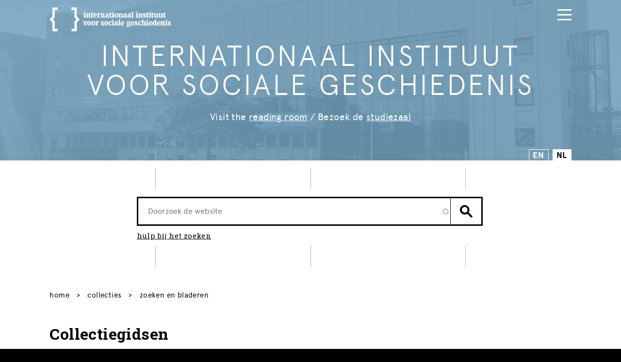

--- FILE ---
content_type: text/html; charset=UTF-8
request_url: https://iisg.amsterdam/nl/collecties/bladeren/collectiegidsen
body_size: 16049
content:
<!DOCTYPE html>
<html lang="nl" dir="ltr" prefix="og: https://ogp.me/ns#">
  <head>
    <meta charset="utf-8" />
<link rel="canonical" href="https://iisg.amsterdam/nl/collecties/bladeren/collectiegidsen" />
<meta property="og:site_name" content="International institute of social history" />
<meta name="twitter:card" content="summary" />
<meta name="twitter:site" content="@iisg_amsterdam" />
<meta name="Generator" content="Drupal 10 (https://www.drupal.org)" />
<meta name="MobileOptimized" content="width" />
<meta name="HandheldFriendly" content="true" />
<meta name="viewport" content="width=device-width, initial-scale=1.0" />
<link rel="icon" href="/themes/iisg/favicon.ico" type="image/vnd.microsoft.icon" />
<link rel="alternate" hreflang="en" href="https://iisg.amsterdam/en/collections/browsing/collection-guides" />
<link rel="alternate" hreflang="nl" href="https://iisg.amsterdam/nl/collecties/bladeren/collectiegidsen" />
<script>window.a2a_config=window.a2a_config||{};a2a_config.callbacks=[];a2a_config.overlays=[];a2a_config.templates={};</script>

    <title>Collectiegidsen | IISG</title>
    <link rel="stylesheet" media="all" href="/files/css/css_6wAIRorS3Ugw1Rryf2y6dtXyMCxY31t-wDUwrpLtuyE.css?delta=0&amp;language=nl&amp;theme=iisg&amp;include=eJxtj1EOwjAMQy9U1iNNWWu6irSpmlSw27MBEx_wZz9bsRKYVDe_kMKFty5QpQQ9fZW4Z9LhYx-NeKJhEqQ0hsHhYZzr7cw-1uWsySeWhfiitu0suUadUqe26tn-kmnUNhbOuiI6lZCJ54KYaT7Oqb9KNbpDpWA6tqWi2r_iL5psRYHTTQ3l9ekTCt1gMw" />
<link rel="stylesheet" media="all" href="//cdnjs.cloudflare.com/ajax/libs/font-awesome/6.6.0/css/all.min.css" />
<link rel="stylesheet" media="all" href="/files/css/css_e_fBeSNyV5n3x4_C_5Ct7kqlir-ME57HtCSRR7nBHTM.css?delta=2&amp;language=nl&amp;theme=iisg&amp;include=eJxtj1EOwjAMQy9U1iNNWWu6irSpmlSw27MBEx_wZz9bsRKYVDe_kMKFty5QpQQ9fZW4Z9LhYx-NeKJhEqQ0hsHhYZzr7cw-1uWsySeWhfiitu0suUadUqe26tn-kmnUNhbOuiI6lZCJ54KYaT7Oqb9KNbpDpWA6tqWi2r_iL5psRYHTTQ3l9ekTCt1gMw" />
<link rel="stylesheet" media="all" href="/files/css/css_DPP-ZkmnNd_r9fT-PqQQdNWkxdIRuYG7-UqB5yURCEA.css?delta=3&amp;language=nl&amp;theme=iisg&amp;include=eJxtj1EOwjAMQy9U1iNNWWu6irSpmlSw27MBEx_wZz9bsRKYVDe_kMKFty5QpQQ9fZW4Z9LhYx-NeKJhEqQ0hsHhYZzr7cw-1uWsySeWhfiitu0suUadUqe26tn-kmnUNhbOuiI6lZCJ54KYaT7Oqb9KNbpDpWA6tqWi2r_iL5psRYHTTQ3l9ekTCt1gMw" />
<link rel="stylesheet" media="print" href="/files/css/css_yueUHSSIz8rr4iAsEHA3nSY2VVxnRLer9JDcFoWDwqY.css?delta=4&amp;language=nl&amp;theme=iisg&amp;include=eJxtj1EOwjAMQy9U1iNNWWu6irSpmlSw27MBEx_wZz9bsRKYVDe_kMKFty5QpQQ9fZW4Z9LhYx-NeKJhEqQ0hsHhYZzr7cw-1uWsySeWhfiitu0suUadUqe26tn-kmnUNhbOuiI6lZCJ54KYaT7Oqb9KNbpDpWA6tqWi2r_iL5psRYHTTQ3l9ekTCt1gMw" />
<link rel="stylesheet" media="all" href="https://fonts.googleapis.com/css?family=Roboto+Slab:400,700" />

    
  </head>
  <body class="path-node page-node-type-page search-visible">
        <a href="#main-content" class="visually-hidden focusable skip-link">
      Overslaan en naar de inhoud gaan
    </a>
    
      <div class="dialog-off-canvas-main-canvas" data-off-canvas-main-canvas>
    <div class="page">

      <header role="banner" class="header">
      <div class="visual" style="background-image: url('/themes/iisg/images/building-iisg.png');"></div>      <div class="textual">
        <div class="header-top container">
          <div class="header-top-inner">
            <div class="logo-iisg">
                              <a href="/nl" title="Home" rel="home">
                  <span class="visually-hidden">Home</span>
                  <svg xmlns="http://www.w3.org/2000/svg" width="100%" height="100%" viewBox="0 0 184.6 36.1"><path d="M52.7 14.2V10l-.8-.2v-.7l2.7-.4v5.5l.8.3v.7h-3.5v-.7l.8-.3zm-.2-7c0-.6.3-.8 1.1-.8.9 0 1.1.2 1.1.8 0 .6-.3.8-1.1.8s-1.1-.2-1.1-.8zm5.8 2.8v4.2l.6.3v.7h-3.3v-.7l.8-.3V10l-.8-.2v-.7l2.7-.4v.7c.3-.1.3-.1.7-.3.5-.3.8-.3 1.1-.3.4 0 .8.1 1.1.4.4.4.5.9.5 1.8v3.2l.8.3v.7h-3.3v-.7l.7-.3v-2.9c0-1-.3-1.4-1-1.4-.2 0-.4.1-.6.1zm6.9-.2v3.5c0 .7.2.9 1 .9h.4v.8l-.2.1-.4.1c-.7.2-.8.2-1.2.2-1 0-1.5-.5-1.5-1.4V9.8h-.7V9l.7-.2c.3-.1.4-.2.5-.3l.2-.2.6-.9h.7v1.4h1.4v1h-1.5zm3.4 2.3c.1 1.4.9 2.2 2.1 2.2.3 0 .5 0 1.1-.1l.1.8h-.1l-.8.1c-.7.2-1.2.2-1.6.2-1.6 0-2.7-1.2-2.7-3.1 0-2.1 1.2-3.5 3-3.5.7 0 1.3.2 1.7.7.5.6.7 1.1.7 2.4v.3h-3.5zm0-.7l1.6-.2v-.3c0-1-.2-1.4-.8-1.4-.6 0-.9.5-.9 1.7v.2zm6.5-1.4v4.2l1 .3v.7h-3.7v-.7l.8-.3V10l-.8-.2v-.7l2.7-.4v.8l.2-.1.4-.2c.5-.3.6-.3 1-.3.2 0 .3 0 .5.1v1.7h-1.3l-.2-.3c-.1-.2-.3-.3-.4-.3 0-.1-.1-.1-.2-.1zm5 0v4.2l.6.3v.7h-3.3v-.7l.8-.3V10l-.8-.2v-.7l2.7-.4v.7c.3-.1.3-.1.7-.3.5-.3.8-.3 1.1-.3.4 0 .8.1 1.1.4.4.4.5.9.5 1.8v3.2l.8.3v.7H81v-.7l.7-.3v-2.9c0-1-.3-1.4-1-1.4-.2 0-.4.1-.6.1zm7-.5l-.5 1.1h-1.4V9.3l.3-.1c1.6-.4 1.8-.5 2.4-.5.6 0 1 .1 1.3.4.4.3.5.6.5 1.3v3.3c0 .2 0 .3.2.3l.6.2v.8h-.2l-.5.2c-.4.1-.8.2-1.1.2-.5 0-.6-.1-.8-.7l-.2.1-.3.2c-.5.3-.7.3-1.1.3-.9 0-1.6-.8-1.6-1.9 0-.6.2-1.1.6-1.4.4-.3.8-.5 1.6-.5l1.1-.1v-1.1c0-.6-.2-.8-.9-.8zm.9 2.7l-.4.1c-.7.1-1 .4-1 1s.4 1 1 1c.2 0 .3 0 .4-.1v-2zm5.3-2.4v3.5c0 .7.2.9 1 .9h.4v.8l-.2.1-.5.1c-.7.2-.8.2-1.2.2-1 0-1.5-.5-1.5-1.4V9.8h-.7V9l.7-.2c.3-.1.4-.2.5-.3l.2-.2.6-.9h.7v1.4h1.4v1h-1.4zm2.4 4.4V10l-.8-.2v-.7l2.7-.4v5.5l.8.3v.7h-3.5v-.7l.8-.3zm-.2-7c0-.6.3-.8 1.1-.8.9 0 1.1.2 1.1.8 0 .6-.3.8-1.1.8s-1.1-.2-1.1-.8zm3.1 5c0-2.1 1.2-3.5 3-3.5 1.9 0 3 1.2 3 3.2 0 2.1-1.2 3.5-3 3.5-1.9 0-3-1.2-3-3.2zm2-.2c0 2 .3 2.6 1 2.6.3 0 .6-.2.8-.4.2-.3.2-.9.2-1.9 0-1.1-.1-1.8-.3-2.2-.1-.3-.4-.5-.8-.5-.3 0-.6.2-.8.4-.1.4-.1.9-.1 2zm7-2v4.2l.6.3v.7h-3.3v-.7l.8-.3V10l-.8-.2v-.7l2.7-.4v.7c.3-.1.3-.1.7-.3.5-.3.8-.3 1.1-.3.4 0 .8.1 1.1.4.4.4.5.9.5 1.8v3.2l.8.3v.7h-3.3v-.7l.7-.3v-2.9c0-1-.3-1.4-1-1.4-.2 0-.4.1-.6.1zm7-.5l-.5 1.1h-1.4V9.3l.3-.1c1.6-.4 1.8-.5 2.4-.5.6 0 1 .1 1.3.4.4.3.5.6.5 1.3v3.3c0 .2 0 .3.2.3l.6.2v.8h-.2l-.5.2c-.4.1-.8.2-1.1.2-.5 0-.6-.1-.8-.7l-.2.1-.4.2c-.5.3-.7.3-1.1.3-.9 0-1.6-.8-1.6-1.9 0-.6.2-1.1.6-1.4.4-.3.8-.5 1.6-.5l1.1-.1v-1.1c.1-.6-.1-.8-.8-.8zm.9 2.7l-.4.1c-.7.1-1 .4-1 1s.4 1 1 1c.2 0 .3 0 .4-.1v-2zm5.3-2.7l-.5 1.1H119V9.3l.3-.1c1.6-.4 1.8-.5 2.4-.5.6 0 1 .1 1.3.4.4.3.5.6.5 1.3v3.3c0 .2 0 .3.2.3l.6.2v.8h-.2l-.5.2c-.4.1-.8.2-1.1.2-.5 0-.6-.1-.8-.7l-.2.1-.4.2c-.5.3-.7.3-1.1.3-.9 0-1.6-.8-1.6-1.9 0-.6.2-1.1.6-1.4.4-.3.8-.5 1.6-.5l1.1-.1v-1.1c0-.6-.2-.8-.9-.8zm.9 2.7l-.4.1c-.7.1-1 .4-1 1s.4 1 1 1c.2 0 .3 0 .4-.1v-2zm3.6 2V7.7l-.8-.2v-.7l2.7-.4v7.8l.8.3v.7h-3.5v-.7l.8-.3zm6.6 0V10l-.8-.2v-.7l2.7-.4v5.5l.8.3v.7h-3.5v-.7l.8-.3zm-.2-7c0-.6.3-.8 1.1-.8.9 0 1.1.2 1.1.8 0 .6-.3.8-1.1.8s-1.1-.2-1.1-.8zm5.8 2.8v4.2l.6.3v.7h-3.3v-.7l.8-.3V10l-.8-.2v-.7l2.7-.4v.7c.3-.1.3-.1.7-.3.5-.3.8-.3 1.1-.3.4 0 .8.1 1.1.4.4.4.5.9.5 1.8v3.2l.8.3v.7h-3.3v-.7l.7-.3v-2.9c0-1-.3-1.4-1-1.4-.3 0-.4.1-.6.1zm4.6 5v-1.5h1.3l.5 1.2c.7 0 1-.2 1-.7 0-.4-.1-.5-.9-1.1l-.8-.5c-.9-.6-1.1-1-1.1-1.8 0-1.1.8-1.8 2.1-1.8.4 0 .8 0 1.9.3h.3v1.5h-1.2l-.5-1.1c-.6 0-.8.2-.8.7 0 .4.1.5.7.9l.8.5c1 .7 1.3 1.1 1.3 1.9 0 1.2-.9 2-2.2 2-.6-.1-1.5-.3-2.4-.5zm7.4-5.2v3.5c0 .7.2.9 1 .9h.4v.8l-.2.1-.5.1c-.7.2-.8.2-1.2.2-1 0-1.5-.5-1.5-1.4V9.8h-.7V9l.7-.2c.3-.1.4-.2.5-.3l.1-.1.6-.9h.7v1.4h1.4v1l-1.3-.1zm2.4 4.4V10l-.8-.2v-.7l2.7-.4v5.5l.8.3v.7h-3.5v-.7l.8-.3zm-.2-7c0-.6.3-.8 1.1-.8.9 0 1.1.2 1.1.8 0 .6-.3.8-1.1.8s-1.1-.2-1.1-.8zm5.6 2.6v3.5c0 .7.2.9 1 .9h.4v.8l-.2.1-.5.1c-.7.2-.8.2-1.2.2-1 0-1.5-.5-1.5-1.4V9.8h-.7V9l.7-.2c.3-.1.4-.2.5-.3l.1-.1.6-.9h.7v1.4h1.4v1l-1.3-.1zm5.7 4.3V10l-.8-.2v-.7l2.7-.4V14l.8.2v.8l-2.7.4v-.7l-.2.1c-1 .4-1.3.5-1.7.5-.4 0-.7-.1-1.1-.4-.4-.4-.5-.8-.5-1.8V10l-.7-.2v-.7l2.6-.4v4.1c0 1.1.2 1.4 1.1 1.4.2-.1.3-.1.5-.1zm7 0V10l-.8-.2v-.7l2.7-.4V14l.8.2v.8l-2.7.4v-.7l-.2.1c-1 .4-1.3.5-1.7.5-.4 0-.7-.1-1.1-.4-.4-.4-.5-.8-.5-1.8V10l-.7-.2v-.7l2.6-.4v4.1c0 1.1.2 1.4 1.1 1.4.2-.1.3-.1.5-.1zm5.4-4.3v3.5c0 .7.2.9 1 .9h.4v.8l-.2.1-.5.1c-.7.2-.8.2-1.2.2-1 0-1.5-.5-1.5-1.4V9.8h-.7V9l.7-.2c.3-.1.4-.2.5-.3l.1-.1.6-.9h.7v1.4h1.4v1l-1.3-.1zM55 25.8l1-3.9-.6-.3v-.7h2.3v.7l-.6.3-1.6 5.4h-1.9L52 21.9l-.6-.3v-.7h3.1v.7l-.5.3 1 3.9zm2.5-1.6c0-2.1 1.2-3.5 3-3.5 1.9 0 3 1.2 3 3.2 0 2.1-1.2 3.5-3 3.5s-3-1.2-3-3.2zm2-.2c0 2 .3 2.6 1 2.6.3 0 .6-.2.8-.4.2-.3.2-.9.2-1.9 0-1.1-.1-1.8-.3-2.2-.1-.3-.4-.5-.8-.5-.3 0-.6.2-.8.4 0 .4-.1.9-.1 2zm4.4.2c0-2.1 1.2-3.5 3-3.5 1.9 0 3 1.2 3 3.2 0 2.1-1.2 3.5-3 3.5-1.9 0-3-1.2-3-3.2zm2-.2c0 2 .3 2.6 1 2.6.3 0 .6-.2.8-.4.2-.3.2-.9.2-1.9 0-1.1-.1-1.8-.3-2.2-.1-.3-.4-.5-.8-.5-.3 0-.6.2-.8.4-.1.4-.1.9-.1 2zm7-2v4.2l1 .3v.7h-3.7v-.7l.8-.3V22l-.8-.2v-.7l2.7-.4v.8l.2-.1.4-.2c.5-.3.6-.3 1-.3.2 0 .3 0 .5.1v1.7h-1.3l-.2-.3c-.1-.2-.3-.3-.4-.3 0-.1-.1-.1-.2-.1.1 0 0 0 0 0zm5.4 5v-1.5h1.3l.5 1.2c.7 0 1-.2 1-.7 0-.4-.1-.5-.9-1.1l-.8-.5c-.9-.6-1.2-1-1.2-1.8 0-1.1.8-1.8 2.1-1.8.4 0 .8 0 1.9.3h.3v1.5h-1.2l-.5-1.1c-.6 0-.8.2-.8.7 0 .4.1.5.7.9l.8.5c1 .7 1.3 1.1 1.3 1.9 0 1.2-.9 2-2.2 2-.5-.1-1.4-.3-2.3-.5zm5.1-2.8c0-2.1 1.2-3.5 3-3.5 1.9 0 3 1.2 3 3.2 0 2.1-1.2 3.5-3 3.5-1.9 0-3-1.2-3-3.2zm2-.2c0 2 .3 2.6 1 2.6.3 0 .6-.2.8-.4.2-.3.2-.9.2-1.9 0-1.1-.1-1.8-.3-2.2-.1-.3-.4-.5-.8-.5-.3 0-.6.2-.8.4-.1.4-.1.9-.1 2zm9.3-3v1.6h-1.4l-.4-1.1c-.3.1-.5.2-.7.4-.3.4-.4 1.1-.4 1.9 0 .9.2 1.4.6 1.8.4.4.8.6 1.3.6.3 0 .6 0 1-.1l.1.8c-1.1.3-1.9.5-2.4.5-1.6 0-2.6-1.2-2.6-3.1 0-2.1 1.3-3.6 3.1-3.6.4.1 1 .1 1.8.3zm1.1 5.2V22l-.8-.2v-.7l2.7-.4v5.5l.8.3v.7H95v-.7l.8-.3zm-.2-7c0-.6.3-.8 1.1-.8.9 0 1.1.2 1.1.8 0 .6-.3.8-1.1.8s-1.1-.2-1.1-.8zm5.6 2.3l-.5 1.1h-1.4v-1.3l.3-.1c1.6-.4 1.8-.5 2.4-.5.6 0 1 .1 1.3.4.4.3.5.6.5 1.3v3.3c0 .2 0 .3.2.3l.6.2v.8h-.2l-.5.2c-.4.1-.8.2-1.1.2-.5 0-.6-.1-.8-.7l-.2.1-.4.2c-.5.3-.7.3-1.1.3-.9 0-1.6-.8-1.6-1.9 0-.6.2-1.1.6-1.4.4-.3.8-.5 1.6-.5l1.1-.1v-1.1c.1-.6-.1-.8-.8-.8zm.9 2.7l-.4.1c-.7.1-1 .4-1 1s.4 1 1 1c.2 0 .3 0 .4-.1v-2zm3.5 2v-6.5l-.8-.2v-.7l2.7-.4v7.8l.8.3v.7h-3.5v-.7l.8-.3zm4.9-2.1c.1 1.4.9 2.2 2.1 2.2.3 0 .5 0 1.1-.1l.1.8-.2.1-.7.2c-.7.2-1.2.2-1.6.2-1.6 0-2.7-1.2-2.7-3.1 0-2.1 1.2-3.5 3-3.5.7 0 1.3.2 1.7.7.5.6.7 1.1.7 2.4v.3l-3.5-.2zm0-.7l1.6-.2v-.3c0-1-.2-1.4-.8-1.4-.6 0-.9.5-.9 1.7v.2zm13.2-2.7v1.5l-1.7-.5c.4.4.6.8.6 1.4 0 1.2-1 2.1-2.6 2.1-.3 0-.4 0-.6-.1-.1.2-.1.3-.1.4 0 .3.2.3.7.3h1.6c.8 0 1.1.1 1.4.4.3.3.4.6.4 1 0 1.5-1.5 2.6-3.5 2.6-1.6 0-2.8-.7-2.8-1.6 0-.4.1-.6 1.2-1.2-.3-.2-.4-.5-.4-.7 0-.4.2-.6 1.1-1.4-.9-.3-1.4-1-1.4-1.9 0-1.3 1.1-2.3 2.6-2.3.6 0 1.1.1 1.6.4l1.9-.4zm-4.9 6.6l-.1.1c-.2.3-.2.4-.2.6 0 .5.7.9 1.6.9 1.1 0 1.9-.5 1.9-1.1 0-.4-.2-.5-.8-.5h-1.7c-.5.1-.5.1-.7 0zm.4-4.8c0 1.2.3 1.9.9 1.9.5 0 .8-.3.8-1 0-1.3-.3-1.9-.9-1.9-.5 0-.8.3-.8 1zm6.4 1.6c.1 1.4.9 2.2 2.1 2.2.3 0 .5 0 1.1-.1l.1.8-.2.1-.7.2c-.7.2-1.2.2-1.6.2-1.6 0-2.7-1.2-2.7-3.1 0-2.1 1.2-3.5 3-3.5.7 0 1.3.2 1.7.7.5.6.7 1.1.7 2.4v.3l-3.5-.2zm0-.7l1.6-.2v-.3c0-1-.2-1.4-.8-1.4-.6 0-.9.5-.9 1.7v.2zm4 3.6v-1.5h1.3l.5 1.2c.7 0 1-.2 1-.7 0-.4-.1-.5-.9-1.1l-.8-.5c-.9-.6-1.2-1-1.2-1.8 0-1.1.8-1.8 2.1-1.8.4 0 .8 0 1.9.3h.3v1.5h-1.2l-.5-1.1c-.6 0-.8.2-.8.7 0 .4.1.5.7.9l.8.5c1 .7 1.3 1.1 1.3 1.9 0 1.2-.9 2-2.2 2-.5-.1-1.4-.3-2.3-.5zm10.1-6v1.6h-1.4l-.4-1.1c-.3.1-.5.2-.7.4-.3.4-.4 1.1-.4 1.9 0 .9.2 1.4.6 1.8.4.4.8.6 1.3.6.3 0 .6 0 1-.1l.1.8c-1.1.3-1.9.5-2.4.5-1.6 0-2.6-1.2-2.6-3.1 0-2.1 1.3-3.6 3.1-3.6.3.1 1 .1 1.8.3zm3 1v4.2l.6.3v.7H140v-.7l.8-.3v-6.5l-.8-.2v-.7l2.7-.4v3c.9-.5 1.4-.6 1.9-.6.4 0 .8.1 1.1.4.4.4.6.9.6 1.8v3.2l.8.3v.7h-3.3v-.7l.6-.3v-2.9c0-1.1-.2-1.4-1.1-1.4-.3 0-.4.1-.6.1zm5.2 4.2V22l-.8-.2v-.7l2.7-.4v5.5l.8.3v.7h-3.5v-.7l.8-.3zm-.1-7c0-.6.3-.8 1.1-.8.9 0 1.1.2 1.1.8 0 .6-.3.8-1.1.8-.9 0-1.1-.2-1.1-.8zm5 4.9c.1 1.4.9 2.2 2.1 2.2.3 0 .5 0 1.1-.1l.1.8-.2.1-.7.2c-.7.2-1.1.2-1.6.2-1.6 0-2.7-1.2-2.7-3.1 0-2.1 1.2-3.5 3-3.5.7 0 1.3.2 1.7.7.5.6.7 1.1.7 2.4v.3l-3.5-.2zm0-.7l1.6-.2v-.3c0-1-.2-1.4-.8-1.4-.6 0-.9.5-.9 1.7v.2zm7.7 3.3l-.2.1c-.9.5-1.1.5-1.5.5-1.3 0-2.2-1.2-2.2-3 0-2.2 1.3-3.6 3.1-3.6.3 0 .5 0 .8.1v-1.1l-.8-.2v-.7l2.7-.4V26l.8.2v.8l-2.7.4v-.7zm0-5.1h-.3c-1 0-1.6.9-1.6 2.4s.5 2.3 1.5 2.3c.2 0 .3 0 .4-.1v-4.6zm4.9 2.5c.1 1.4.9 2.2 2.1 2.2.3 0 .5 0 1.1-.1l.1.8-.2.1-.7.2c-.7.2-1.1.2-1.6.2-1.6 0-2.7-1.2-2.7-3.1 0-2.1 1.2-3.5 3-3.5.7 0 1.3.2 1.7.7.5.6.7 1.1.7 2.4v.3l-3.5-.2zm0-.7l1.6-.2v-.3c0-1-.2-1.4-.8-1.4-.6 0-.9.5-.9 1.7v.2zm6.4-1.4v4.2l.6.3v.7h-3.3v-.7l.8-.3V22l-.8-.2v-.7l2.7-.4v.7c.3-.1.3-.1.7-.3.5-.3.8-.3 1.1-.3.4 0 .8.1 1.1.4.4.4.5.9.5 1.8v3.2l.8.3v.7h-3.3v-.7l.7-.3v-2.9c0-1-.3-1.4-1-1.4-.2 0-.4.1-.6.1zm5.2 4.2V22l-.8-.2v-.7l2.7-.4v5.5l.8.3v.7h-3.5v-.7l.8-.3zm-.2-7c0-.6.3-.8 1.1-.8.9 0 1.1.2 1.1.8 0 .6-.3.8-1.1.8s-1.1-.2-1.1-.8zm3.3 7.8v-1.5h1.3l.5 1.2c.7 0 1-.2 1-.7 0-.4-.1-.5-.9-1.1l-.8-.5c-.9-.6-1.1-1-1.1-1.8 0-1.1.8-1.8 2.1-1.8.4 0 .8 0 1.9.3h.3v1.5h-1.2l-.5-1.1c-.6 0-.8.2-.8.7 0 .4.1.5.7.9l.8.5c1 .7 1.3 1.1 1.3 1.9 0 1.2-.9 2-2.2 2-.6-.1-1.5-.3-2.4-.5zM4.4 0v13.6L0 18l4.4 4.5v13.6h8v-3.6H8V21l-2.9-3L8 15.1V3.6h4.4V0h-8zm37.1 0h-8v3.6H38V15l2.9 2.9L38 21v11.5h-4.4v3.6h8V22.5l4.4-4.4-4.4-4.5L41.5 0z"/></svg>

                </a>
                          </div>
              <div class="region region-header-top">
    <nav role="navigation" aria-labelledby="block-mainnavigation-menu" id="block-mainnavigation" class="block block-menu navigation menu--main">
            
  <h2 class="visually-hidden" id="block-mainnavigation-menu">Main navigation</h2>
  

        
              <ul class="menu">
                    <li class="menu-item menu-item--expanded">
        <a href="/nl/nieuws-activiteiten" data-drupal-link-system-path="node/1264">Nieuws &amp; Activiteiten</a>
                                <ul class="menu">
                    <li class="menu-item">
        <a href="/nl/nieuws" data-drupal-link-system-path="taxonomy/term/748">Nieuws</a>
              </li>
                <li class="menu-item">
        <a href="/nl/events" title="Alle toekomstige evenementen" data-drupal-link-system-path="events">Evenementen</a>
              </li>
                <li class="menu-item">
        <a href="https://esshc.iisg.amsterdam/" title="European Social Science History Conference">esshc</a>
              </li>
                <li class="menu-item">
        <a href="/nl/Scriptieprijs" data-drupal-link-system-path="node/730">Scriptieprijs</a>
              </li>
                <li class="menu-item">
        <a href="/nl/over/workshops" data-drupal-link-system-path="node/206">Workshops</a>
              </li>
                <li class="menu-item">
        <a href="/nl/blog" data-drupal-link-system-path="taxonomy/term/739">Verhalen</a>
              </li>
        </ul>
  
              </li>
                <li class="menu-item menu-item--expanded">
        <a href="/nl/collecties" data-drupal-link-system-path="node/1273">Collecties</a>
                                <ul class="menu">
                    <li class="menu-item">
        <a href="/nl/collecties/plan-uw-bezoek" data-drupal-link-system-path="node/1269">Bezoek en gebruik</a>
              </li>
                <li class="menu-item">
        <a href="/nl/collecties/bladeren" data-drupal-link-system-path="node/218">Zoeken en bladeren</a>
              </li>
                <li class="menu-item">
        <a href="/nl/collecties/tarieven" title="informatie over het maken en bestellen van reproducties" data-drupal-link-system-path="node/223">Scans bestellen</a>
              </li>
                <li class="menu-item">
        <a href="/nl/collecties/faq" data-drupal-link-system-path="node/222">Veelgestelde vragen</a>
              </li>
                <li class="menu-item">
        <a href="/nl/collecties/collectievorming" data-drupal-link-system-path="node/227">Collectievorming</a>
              </li>
                <li class="menu-item">
        <a href="/nl/collecties/beheren" data-drupal-link-system-path="node/500">Bewaren en beheren</a>
              </li>
        </ul>
  
              </li>
                <li class="menu-item menu-item--expanded">
        <a href="/nl/data" data-drupal-link-system-path="node/14">Data</a>
                                <ul class="menu">
                    <li class="menu-item">
        <a href="/nl/data/datasets" data-drupal-link-system-path="node/296">Datasets</a>
              </li>
                <li class="menu-item">
        <a href="/nl/hsndb" title="System of datasets on life courses of Dutch in the 19th and 20th centuries" data-drupal-link-system-path="node/969">HSNDB</a>
              </li>
                <li class="menu-item">
        <a href="/nl/data/linked-open-data" data-drupal-link-system-path="node/317">Linked Open Data</a>
              </li>
                <li class="menu-item">
        <a href="/nl/data/over-onze-data" data-drupal-link-system-path="node/446">Over onze data</a>
              </li>
        </ul>
  
              </li>
                <li class="menu-item menu-item--expanded">
        <a href="/nl/onderzoek" data-drupal-link-system-path="node/8">Onderzoek</a>
                                <ul class="menu">
                    <li class="menu-item">
        <a href="/nl/node/456" data-drupal-link-system-path="node/456">Programma</a>
              </li>
                <li class="menu-item menu-item--expanded">
        <a href="/nl/onderzoek/onderzoeksclusters" data-drupal-link-system-path="node/1188">Onderzoeks clusters</a>
                                <ul class="menu">
                    <li class="menu-item">
        <a href="/nl/commodities-environment-and-labour" data-drupal-link-system-path="node/1220">Commodities, Labour and Environment</a>
              </li>
                <li class="menu-item">
        <a href="https://iisg.amsterdam/en/research/research-clusters/individual-and-collective-action">Individual and collective action</a>
              </li>
                <li class="menu-item">
        <a href="/nl/node/1188/social-and-economic-inequality" data-drupal-link-system-path="node/1222">Social and Economic Inequality</a>
              </li>
        </ul>
  
              </li>
                <li class="menu-item">
        <a href="/nl/over/medewerkers#anchor_603" data-drupal-link-system-path="taxonomy/term/27">Onderzoekers</a>
              </li>
                <li class="menu-item">
        <a href="https://pure.knaw.nl/portal/en/organisations/iish/publications/">Output</a>
              </li>
        </ul>
  
              </li>
                <li class="menu-item menu-item--expanded">
        <a href="/nl/publicaties" data-drupal-link-system-path="node/158">Publicaties</a>
                                <ul class="menu">
                    <li class="menu-item">
        <a href="/nl/publicaties/recente-boeken" data-drupal-link-system-path="node/1224">Recente boeken</a>
              </li>
                <li class="menu-item">
        <a href="/nl/publicaties/tijdschriften" data-drupal-link-system-path="node/448">IISG Tijdschriften &amp; Online Series</a>
              </li>
                <li class="menu-item">
        <a href="/nl/publicaties/boekenseries" data-drupal-link-system-path="node/283">IISG Boekenseries</a>
              </li>
        </ul>
  
              </li>
                <li class="menu-item menu-item--expanded">
        <a href="/nl/over" data-drupal-link-system-path="node/6">Over IISG</a>
                                <ul class="menu">
                    <li class="menu-item">
        <a href="/nl/missie" data-drupal-link-system-path="node/353">Missie &amp; visie</a>
              </li>
                <li class="menu-item">
        <a href="/nl/organisatie" data-drupal-link-system-path="node/354">Organisatie</a>
              </li>
                <li class="menu-item">
        <a href="/nl/over/stichting" data-drupal-link-system-path="node/131">Stichting</a>
              </li>
                <li class="menu-item">
        <a href="/nl/over/medewerkers" data-drupal-link-system-path="taxonomy/term/27">Medewerkers</a>
              </li>
                <li class="menu-item">
        <a href="/nl/about/jobs" data-drupal-link-system-path="taxonomy/term/24">Vacatures/stages</a>
              </li>
                <li class="menu-item">
        <a href="/nl/over/geschiedenis" data-drupal-link-system-path="node/57">Geschiedenis</a>
              </li>
                <li class="menu-item">
        <a href="/nl/vrienden" data-drupal-link-system-path="node/85">Vrienden</a>
              </li>
                <li class="menu-item">
        <a href="/nl/over/jaarverslagen" data-drupal-link-system-path="taxonomy/term/25">Jaarverslagen</a>
              </li>
        </ul>
  
              </li>
        </ul>
  


  </nav>

  </div>

            <div class="logo-huc">
              <a href="https://huc.knaw.nl/" title="KNAW Humanities Cluster">
                <span class="visually-hidden">KNAW Humanities Cluster</span>
                <svg xmlns="http://www.w3.org/2000/svg" width="100%" height="100%" viewBox="0 0 54.7 43.6"><path d="M33.1 43.6v-1.3c5.9-.1 11.4-2.6 15.3-7 7.4-8.5 6.5-21.5-2-28.9s-21.5-6.5-28.9 2l-1-.9c7.9-9.1 21.7-10 30.7-2.2 9.1 7.9 10 21.7 2.2 30.7-4.1 4.8-10 7.5-16.3 7.6M4.5 20.3v2.6h-3v-2.6H.3v6.4h1.2v-2.8h3v2.8h1.1v-6.4zm6.6 6.4h-1V26c-.2.4-.6.8-1.3.8-1.2 0-1.6-.8-1.6-1.7v-2.7h1.1v2.2c0 .5 0 1.3.8 1.3.7 0 1-.5 1-1.1v-2.4h1.1v4.3h-.1zm1.4-4.3h1v.7c.2-.4.6-.8 1.3-.8s1.1.3 1.4.8c.3-.6.8-.8 1.4-.8 1.2 0 1.6.8 1.6 1.9v2.6h-1.1v-2.5c0-.5-.2-1-.8-1-.7 0-.9.6-.9 1.1v2.4h-1.1v-2.6c0-.5-.2-.9-.7-.9-.7 0-1 .5-1 1.1v2.4h-1.1v-4.4z"/><path d="M23.2 24.8H23c-.6 0-1.6 0-1.6.7 0 .4.4.6.8.6.7 0 1.1-.4 1.1-1l-.1-.3zm.1 1.3c-.3.5-.8.7-1.4.7-.8 0-1.6-.4-1.6-1.3 0-1.4 1.6-1.5 2.7-1.5h.3v-.1c0-.5-.4-.8-1-.8-.5 0-.9.2-1.2.5l-.6-.6c.5-.5 1.2-.7 1.8-.7 1.9 0 1.9 1.3 1.9 2v2.5h-1v-.7h.1zm2.3-3.7h1v.7c.2-.4.6-.8 1.3-.8 1.2 0 1.6.8 1.6 1.7v2.7h-1.1v-2.2c0-.5 0-1.3-.8-1.3-.7 0-1 .5-1 1.1v2.4h-1.1v-4.3h.1zm5.4 0h1.1v4.3H31v-4.3zm.5-2.1c.4 0 .7.3.7.7 0 .4-.3.7-.7.7-.4 0-.7-.3-.7-.7 0-.4.3-.7.7-.7m1.5 3v-.9h.9v-1.3H35v1.3h1.2v.9H35v1.9c0 .4.1.7.6.7.2 0 .5 0 .6-.1v.9c-.2.1-.6.1-.9.1-1.1 0-1.4-.5-1.4-1.5v-2H33zm4.2-.9h1.1v4.3h-1.1v-4.3zm.5-2.1c.4 0 .7.3.7.7 0 .4-.3.7-.7.7s-.7-.3-.7-.7.3-.7.7-.7m5.1 3.8c0-.6-.4-1-1.1-1-.6 0-1 .4-1.1 1h2.2zm-2.2.8c.1.6.6 1 1.2 1 .5 0 .9-.3 1.2-.6l.8.6c-.5.6-1.1.9-1.8.9-1.3 0-2.4-.9-2.4-2.3s1-2.3 2.4-2.3c1.2 0 2 .9 2 2.4v.3h-3.4zm6.8-1.3c-.2-.3-.5-.4-.9-.4-.3 0-.6.1-.6.5 0 .8 2.3.1 2.3 1.8 0 1-1 1.4-1.9 1.4-.7 0-1.2-.2-1.7-.7l.7-.7c.3.3.6.5 1 .5.3 0 .7-.2.7-.5 0-.9-2.3-.2-2.3-1.8 0-1 .9-1.4 1.7-1.4.6 0 1.2.2 1.5.7l-.5.6zM4.5 20.3v2.6h-3v-2.6H.3v6.4h1.2v-2.8h3v2.8h1.1v-6.4zm6.6 6.4h-1V26c-.2.4-.6.8-1.3.8-1.2 0-1.6-.8-1.6-1.7v-2.7h1.1v2.2c0 .5 0 1.3.8 1.3.7 0 1-.5 1-1.1v-2.4h1.1v4.3h-.1zm1.4-4.3h1v.7c.2-.4.6-.8 1.3-.8s1.1.3 1.4.8c.3-.6.8-.8 1.4-.8 1.2 0 1.6.8 1.6 1.9v2.6h-1.1v-2.5c0-.5-.2-1-.8-1-.7 0-.9.6-.9 1.1v2.4h-1.1v-2.6c0-.5-.2-.9-.7-.9-.7 0-1 .5-1 1.1v2.4h-1.1v-4.4z"/><path d="M23.2 24.8H23c-.6 0-1.6 0-1.6.7 0 .4.4.6.8.6.7 0 1.1-.4 1.1-1l-.1-.3zm.1 1.3c-.3.5-.8.7-1.4.7-.8 0-1.6-.4-1.6-1.3 0-1.4 1.6-1.5 2.7-1.5h.3v-.1c0-.5-.4-.8-1-.8-.5 0-.9.2-1.2.5l-.6-.6c.5-.5 1.2-.7 1.8-.7 1.9 0 1.9 1.3 1.9 2v2.5h-1v-.7h.1zm2.3-3.7h1v.7c.2-.4.6-.8 1.3-.8 1.2 0 1.6.8 1.6 1.7v2.7h-1.1v-2.2c0-.5 0-1.3-.8-1.3-.7 0-1 .5-1 1.1v2.4h-1.1v-4.3h.1zm5.4 0h1.1v4.3H31v-4.3zm.5-2.1c.4 0 .7.3.7.7 0 .4-.3.7-.7.7-.4 0-.7-.3-.7-.7 0-.4.3-.7.7-.7m1.5 3v-.9h.9v-1.3H35v1.3h1.2v.9H35v1.9c0 .4.1.7.6.7.2 0 .5 0 .6-.1v.9c-.2.1-.6.1-.9.1-1.1 0-1.4-.5-1.4-1.5v-2H33zm4.2-.9h1.1v4.3h-1.1v-4.3zm.5-2.1c.4 0 .7.3.7.7 0 .4-.3.7-.7.7s-.7-.3-.7-.7.3-.7.7-.7m5.1 3.8c0-.6-.4-1-1.1-1-.6 0-1 .4-1.1 1h2.2zm-2.2.8c.1.6.6 1 1.2 1 .5 0 .9-.3 1.2-.6l.8.6c-.5.6-1.1.9-1.8.9-1.3 0-2.4-.9-2.4-2.3s1-2.3 2.4-2.3c1.2 0 2 .9 2 2.4v.3h-3.4zm6.8-1.3c-.2-.3-.5-.4-.9-.4-.3 0-.6.1-.6.5 0 .8 2.3.1 2.3 1.8 0 1-1 1.4-1.9 1.4-.7 0-1.2-.2-1.7-.7l.7-.7c.3.3.6.5 1 .5.3 0 .7-.2.7-.5 0-.9-2.3-.2-2.3-1.8 0-1 .9-1.4 1.7-1.4.6 0 1.2.2 1.5.7l-.5.6zm-42.8-7c.1.2.2.3.3.4.1.1.1.2.2.2.1.1.1.1.2.1s.1.1.2.1v.3H3.2v-.3c.1 0 .2 0 .2-.1v-.2s0-.1-.1-.2c0-.1-.1-.2-.3-.5l-.6-1c-.1-.1-.1-.2-.2-.3-.1-.1-.1-.1-.2-.1h-.3v2.1c0 .1 0 .1.1.1l.1.1c.1 0 .1 0 .2.1v.3H0v-.3c.1 0 .2-.1.2-.1l.1-.1c0-.1 0-.1.1-.2v-4.1c0-.1 0-.2-.1-.2 0-.1-.1-.1-.1-.1-.1 0-.1-.1-.2-.1v-.3h2.2v.3c-.1 0-.2.1-.3.1-.1 0-.1.1-.1.1s0 .1-.1.2v1.8h.4c.1 0 .2-.1.2-.1l.5-.5c.2-.3.4-.5.5-.6s.2-.3.2-.3c0-.1.1-.2.1-.3s0-.2-.1-.2c-.1-.1-.2-.1-.3-.1v-.3h2.1v.3c-.1 0-.2 0-.3.1-.1 0-.2.1-.3.2l-.4.4-1.2 1.4 1.5 1.9zm6.9-4.5v.3c-.1 0-.2.1-.2.1l-.1.1s-.1.1-.1.2v5h-1l-1.8-3.2-.5-1v3.6c0 .1.1.1.1.2.1 0 .2.1.3.1v.3H6.5v-.3c.1 0 .2-.1.2-.1.1 0 .1-.1.1-.1 0-.1 0-.1.1-.2v-4.3c0-.1-.1-.1-.1-.2-.1-.1-.2-.1-.3-.1v-.3h1.7l1.5 2.5c.1.2.2.4.4.6.1.3.3.5.4.8h.1v-3.3c0-.1 0-.1-.1-.2l-.1-.1s-.1-.1-.2-.1v-.3h1.3zm2.7 3.4h1.5l-.7-2.3-.8 2.3zm1.6.4H14l-.1.4c0 .1-.1.2-.1.3v.3c0 .3.1.4.4.4v.3h-1.8v-.3c.1 0 .2 0 .3-.1l.2-.2c.1-.1.1-.3.2-.4l1.7-4.6h1.1l1.4 4.6c.1.2.1.4.2.4 0 .1.1.2.2.2.1.1.2.1.3.1v.3h-2.3v-.3c.1 0 .2-.1.3-.1v-.5c0-.1-.1-.2-.1-.4l-.1-.4zm9.2-2.4c0-.1.1-.3.1-.4v-.3c0-.1 0-.2-.1-.3s-.2-.1-.3-.1v-.3h1.7v.3c-.1 0-.2.1-.3.1l-.2.2c-.1.1-.1.3-.2.5l-1.5 4.5h-1l-.9-3.9-1.1 3.9h-1L19 13.1c-.1-.2-.1-.4-.2-.5 0-.1-.1-.2-.2-.2s-.1-.1-.2-.1V12h2.2v.3c-.1 0-.2.1-.3.1-.1.1-.1.2-.1.3s0 .4.1.7l.7 2.9 1.2-4.2h.9l1 4.2.9-2.8zM4.7 30.9c-.5-.5-.9-.6-1.3-.6-1.3 0-2.2 1-2.2 2.3 0 1.4.9 2.4 2.2 2.4.5 0 1-.2 1.4-.8l.9.7c-.6.8-1.4 1.1-2.4 1.1-2 0-3.4-1.3-3.4-3.3 0-2.1 1.4-3.4 3.4-3.4.9 0 1.6.3 2.2 1l-.8.6zm1.9-2h1.1v6.8H6.6zm6.5 6.9h-1v-.7c-.2.4-.6.8-1.3.8-1.2 0-1.6-.8-1.6-1.7v-2.7h1.1v2.2c0 .5 0 1.3.8 1.3.7 0 1-.5 1-1.1v-2.4h1.1v4.3h-.1zm3.7-3.2c-.2-.3-.5-.4-.8-.4s-.6.1-.6.5c0 .8 2.3.1 2.3 1.8 0 1-1 1.4-1.9 1.4-.7 0-1.2-.2-1.7-.7l.7-.7c.3.3.6.5 1 .5.3 0 .7-.2.7-.5 0-.9-2.3-.2-2.3-1.8 0-1 .9-1.4 1.7-1.4.6 0 1.2.2 1.5.7l-.6.6zm1.4-.2v-.9h.9v-1.3h1.1v1.3h1.2v.9h-1.2v1.9c0 .4.1.7.6.7.2 0 .5 0 .6-.1v.9c-.2.1-.6.1-.9.1-1.1 0-1.4-.5-1.4-1.5v-2h-.9zm7.3.8c0-.6-.4-1-1.1-1-.6 0-1 .4-1.1 1h2.2zm-2.2.8c.1.6.6 1 1.2 1 .5 0 .9-.3 1.2-.6l.8.6c-.5.6-1.1.9-1.8.9-1.3 0-2.4-.9-2.4-2.3s1-2.3 2.4-2.3c1.2 0 2 .9 2 2.4v.3h-3.4zm4.5-2.6h1.1v.7c.2-.5.7-.8 1.3-.8.1 0 .3 0 .4.1v1c-.2 0-.4-.1-.5-.1-1 0-1.2.9-1.2 1.1v2.3h-1.1v-4.3z"/></svg>

              </a>
            </div>
          </div>
        </div>
        <div class="header-bottom">
          <div id="block-site-slogan" class="block block-system block-system-branding-block">

        <div class="container">
  
  
    
            <div class="site-slogan"><span>Internationaal Instituut</span> voor Sociale Geschiedenis</div>
  
        </div>
  
</div>

          <div id="block-siteinfo" class="block block-block-content block-block-contentc9992208-e577-4ed0-b23f-5184da5e834e">

        <div class="container">
  
  
    
      
  <div class="clearfix text-formatted field field--name-body field--type-text-with-summary field--label-hidden field__items">
          <div class="field__item"><p>Visit the <a style="color:white;" href="/en/collections/">reading room</a> / Bezoek de <a style="color:white;" href="/nl/collecties/">studiezaal</a><br>&nbsp;</p></div>
      </div>

  
        </div>
  
</div>

          <div class="search-front-block-container">
            
            <div>
              
              <div class="search-help-front-container">
                
                
              </div>
            </div>
          </div>
          <div class="language-switcher-language-url striped-3 block block-language block-language-blocklanguage-interface" id="block-languageswitcher" role="navigation">

        <div class="container">
  
  
    
      <ul class="links"><li hreflang="en" data-drupal-link-system-path="node/146" class="en"><a href="/en/collections/browsing/collection-guides" class="language-link" hreflang="en" data-drupal-link-system-path="node/146">EN</a></li><li hreflang="nl" data-drupal-link-system-path="node/146" class="nl is-active" aria-current="page"><a href="/nl/collecties/bladeren/collectiegidsen" class="language-link is-active" hreflang="nl" data-drupal-link-system-path="node/146" aria-current="page">NL</a></li></ul>
  
        </div>
  
</div>

        </div>
      </div>
    </header>
  

  <main role="main">
    <a id="main-content" tabindex="-1"></a>
            <div class="region region-highlighted">
    <div id="block-searchblock" class="search-block striped-3 block block-iisg-search-additions block-iisg-search-additions-search-block">

        <div class="container content-outer">
  
  
    
      <form class="iisg-search-additions-search-form form-reset" data-drupal-selector="iisg-search-additions-search-form" action="/nl/collecties/bladeren/collectiegidsen" method="post" id="iisg-search-additions-search-form" accept-charset="UTF-8">
  <div class="js-form-item form-item js-form-type-textfield form-type-textfield js-form-item-search form-item-search form-no-label">
      <label for="edit-search" class="visually-hidden">Doorzoek de website</label>
        <input placeholder="Doorzoek de website" data-autocomplete-path="https://rest.spinque.com/4/iisg/api/iisgamsterdam/e/autocomplete/p/topic/{param}/results" class="form-autocomplete form-text" autocomplete="false" data-drupal-selector="edit-search" type="text" id="edit-search" name="search" value="" size="60" maxlength="128" />

        </div>
<input autocomplete="off" data-drupal-selector="form-ltehqsocqhb-2dlqdvfarc4uter6u2ezd6-qq2e-bto" type="hidden" name="form_build_id" value="form-ltEHqSOcQHB-2DlQdVFarC4utEr6U2eZD6_QQ2e_BTo" />
<input data-drupal-selector="edit-iisg-search-additions-search-form" type="hidden" name="form_id" value="iisg_search_additions_search_form" />
<div data-drupal-selector="edit-actions" class="form-actions js-form-wrapper form-wrapper" id="edit-actions"><input class="btn-reset button js-form-submit form-submit" data-drupal-selector="edit-search" type="submit" id="edit-search--2" name="op" value="Zoeken" />
</div>

</form>

  
        </div>
  
</div>
<div id="block-hulpbijhetzoeken" class="block block-block-content block-block-content979b87f4-5722-4ce9-8e3c-f4ea2c455e86 container search-help">
  <div class="search-help--inner">
      
  <div class="clearfix text-formatted field field--name-body field--type-text-with-summary field--label-hidden field__items">
          <div class="field__item"><p><a href="/nl/collecties/bladeren/hulp-zoeken">hulp bij het zoeken</a></p>
</div>
      </div>

    </div>
</div>

  </div>

    
    
    <div class="layout-content">
        <div class="region region-content">
    <div id="block-breadcrumbs" class="block block-system block-system-breadcrumb-block">

        <div class="container">
  
  
    
        <nav class="breadcrumb" role="navigation" aria-labelledby="system-breadcrumb">
    <h2 id="system-breadcrumb" class="visually-hidden">Kruimelpad</h2>
    <ol>
          <li>
                  <a href="/nl">Home</a>
              </li>
          <li>
                  <a href="/nl/collecties">Collecties</a>
              </li>
          <li>
                  <a href="/nl/collecties/bladeren">Zoeken en bladeren</a>
              </li>
        </ol>
  </nav>

  
        </div>
  
</div>
<div data-drupal-messages-fallback class="hidden"></div>

<article class="node node--type-page node--view-mode-full">

  
  

  <div class="node__content">
    <div class="node-content container">
      <h1><span class="field field--name-title field--type-string field--label-hidden">Collectiegidsen</span>
</h1>
      <div class="content-wrapper">
        <div class="textual">
                              <div class="body">
                                                                  
  <div class="summary clearfix text-formatted field field--name-field-summary field--type-text-long field--label-hidden field__items">
          <div class="field__item"><p>Van achttien grote of belangrijke verzamelingen van het instituut zijn collectiegidsen gemaakt. Alle collectiegidsen staan hieronder beschreven.</p>
</div>
      </div>

                        
          </div>
                            </div>
              </div>
    </div>
          <div class="page-builder striped-3">
        
  <div class="field field--name-paragraphs field--type-entity-reference-revisions field--label-hidden field__items">
          <div class="field__item">  <div class="paragraph paragraph--type--row paragraph--view-mode--default">
          
  <div class="field field--name-field-item4 field--type-entity-reference-revisions field--label-hidden field__items">
          <div class="field__item">  <div class="paragraph paragraph--type--content-paragraph paragraph--view-mode--four-items component-teaser">
    
              <a href="/nl/collecties/bladeren/collectiegidsen/academiebibliotheek" class="outer-link outer-wrapper">
      
      
                              <div class="visual">
          <article class="media media--type-image media--view-mode-_2x7-524w">
  
      
  <div class="field field--name-field-image field--type-image field--label-hidden field__items">
          <div class="field__item">  <img loading="lazy" src="/files/styles/12x7_524w/public/2018-01/iish_library_hungariae_regum.jpg?itok=Au786rWz" width="524" height="310" alt="IISH Library Guides | Photo by International Institute of Social History" class="image-style-_2x7-524w" />


</div>
      </div>

  </article>

        </div>
      
              <div class="textual">
                      <h3>Akademiebibliotheek Collectiegids</h3>
                                              <div class="body">
  
          <p>De Akademiebibliotheek, voorheen onderdeel van de opgeheven Bibliotheek KNAW, bevat de in de negentiende eeuw verzamelde bibliotheekcollecties van de Koninklijke Nederlandse Akademie van Wetenschappen (KNAW). De verzameling omvat ongeveer 200.000 banden en is ontsloten via de catalogus.</p>

      
</div>
                                            <div class="btn-blue">Naar Collectiegids</div>
                  </div>
      
              </a>
      
      </div>
</div>
          <div class="field__item">  <div class="paragraph paragraph--type--content-paragraph paragraph--view-mode--four-items component-teaser">
    
              <a href="/nl/collecties/bladeren/collectiegidsen/anarchisme" class="outer-link outer-wrapper">
      
      
                              <div class="visual">
          <article class="media media--type-image media--view-mode-_2x7-524w">
  
      
  <div class="field field--name-field-image field--type-image field--label-hidden field__items">
          <div class="field__item">  <img loading="lazy" src="/files/styles/12x7_524w/public/2018-04/iish-history_nettlau-max_30051000122876.jpeg?h=8f35dea9&amp;itok=OHuNriWb" width="524" height="310" alt="IISH History | Max Nettlau | Photo by IISH" class="image-style-_2x7-524w" />


</div>
      </div>

  </article>

        </div>
      
              <div class="textual">
                      <h3>Anarchisme Collectiegids</h3>
                                              <div class="body">
  
          <p>Het IISG is de belangrijkste bewaarplaats van anarchistische documenten ter wereld. Een grote anarchismecollectie behoorde in 1935 tot de eerste aanwinsten van het Instituut: de boeken en archieven van Max Nettlau, bijgenaamd de 'Herodotus van de anarchie'.</p>

      
</div>
                                            <div class="btn-blue">Naar Collectiegids</div>
                  </div>
      
              </a>
      
      </div>
</div>
          <div class="field__item">  <div class="paragraph paragraph--type--content-paragraph paragraph--view-mode--four-items component-teaser">
    
              <a href="/nl/collecties/bladeren/collectiegidsen/anti-apartheid-zuidelijk-afrika" class="outer-link outer-wrapper">
      
      
                              <div class="visual">
          <article class="media media--type-image media--view-mode-_2x7-524w">
  
      
  <div class="field field--name-field-image field--type-image field--label-hidden field__items">
          <div class="field__item">  <img loading="lazy" src="/files/styles/12x7_524w/public/2020-02/Poster-BoykotApartheid-klein_0.jpg?h=9a66d0bc&amp;itok=-2EBczqv" width="524" height="310" alt="Boykot Apartheid" class="image-style-_2x7-524w" />


</div>
      </div>

  </article>

        </div>
      
              <div class="textual">
                      <h3>Antiapartheid en zuidelijk Afrika Collectiegids</h3>
                                              <div class="body">
  
          <p>In 2008 verwierf het IISG een omvangrijke collectie rond de antiapartheidsbeweging en solidariteitscomités voor zuidelijk Afrika in Nederland.</p>

      
</div>
                                            <div class="btn-blue">Naar Collectiegids</div>
                  </div>
      
              </a>
      
      </div>
</div>
          <div class="field__item">  <div class="paragraph paragraph--type--content-paragraph paragraph--view-mode--four-items component-teaser">
    
              <a href="/nl/collecties/bladeren/collectiegidsen/aziatische-collecties" class="outer-link outer-wrapper">
      
      
                              <div class="visual">
          <article class="media media--type-image media--view-mode-_2x7-524w">
  
      
  <div class="field field--name-field-image field--type-image field--label-hidden field__items">
          <div class="field__item">  <img loading="lazy" src="/files/styles/12x7_524w/public/2018-01/iish_guide_asian_collections_4th_ed_2012.png?h=684a2285&amp;itok=Jql_H4Ab" width="524" height="310" alt="Guide to the Asian Collections at the International Institute of Social History" class="image-style-_2x7-524w" />


</div>
      </div>

  </article>

        </div>
      
              <div class="textual">
                      <h3>Azië Collectiegids</h3>
                                              <div class="body">
  
          <p>De gids <em>The Asian Collections at the International Institute of Social History</em>, onder redactie van Emile Schwidder en Eef Vermeij, bevat korte beschrijvingen van alle collecties die voor een aanzienlijk deel bestaan uit materiaal over en uit Azië.</p>

      
</div>
                                            <div class="btn-blue">Naar Collectiegids</div>
                  </div>
      
              </a>
      
      </div>
</div>
      </div>

      </div>
</div>
          <div class="field__item">  <div class="paragraph paragraph--type--row paragraph--view-mode--default">
          
  <div class="field field--name-field-item4 field--type-entity-reference-revisions field--label-hidden field__items">
          <div class="field__item">  <div class="paragraph paragraph--type--content-paragraph paragraph--view-mode--four-items component-teaser">
    
              <a href="/nl/collecties/bladeren/collectiegidsen/duitsland-en-midden-europa" class="outer-link outer-wrapper">
      
      
                              <div class="visual">
          <article class="media media--type-image media--view-mode-_2x7-524w">
  
      
  <div class="field field--name-field-image field--type-image field--label-hidden field__items">
          <div class="field__item">  <img loading="lazy" src="/files/styles/12x7_524w/public/2018-09/iish_collections_guides-germany.jpeg?itok=aXPNt4eK" width="524" height="310" alt="Group portrait from Deutsche National-Versammlung by H. Hafselhorst | Collection IISH" class="image-style-_2x7-524w" />


</div>
      </div>

  </article>

        </div>
      
              <div class="textual">
                      <h3>Duitsland en Midden-Europa Collectiegids</h3>
                                              <div class="body">
  
          <p>De Duitstalige collecties van het IISG beslaan de tijdlijn tussen de democratisch-revolutionaire beweging en vroege arbeidersorganisaties van rond 1840 tot aan de protestbeweging in de BRD van de jaren zestig en zeventig van de vorige eeuw en de burgerinitiatieven in de DDR van de jaren tachtig. De impact van de archieven van Duitse socialistische theoretici overstijgt iedere nationale grens.</p>

      
</div>
                                            <div class="btn-blue">Naar Collectiegids</div>
                  </div>
      
              </a>
      
      </div>
</div>
          <div class="field__item">  <div class="paragraph paragraph--type--content-paragraph paragraph--view-mode--four-items component-teaser">
    
              <a href="/nl/collecties/bladeren/collectiegidsen/frankrijk" class="outer-link outer-wrapper">
      
      
                              <div class="visual">
          <article class="media media--type-image media--view-mode-_2x7-524w">
  
      
  <div class="field field--name-field-image field--type-image field--label-hidden field__items">
          <div class="field__item">  <img loading="lazy" src="/files/styles/12x7_524w/public/2018-09/iish_collections-guides-france_nous-sommes-le-pouvoir.jpeg?h=4ba5f978&amp;itok=M2dM0kb6" width="524" height="310" alt="Nous Sommes le pouvoir | Poster - Collection IISH" class="image-style-_2x7-524w" />


</div>
      </div>

  </article>

        </div>
      
              <div class="textual">
                      <h3>Frankrijk Collectiegids</h3>
                                              <div class="body">
  
          <p>De collectie-Frankrijk behoort tot de grotere landenverzamelingen van het IISG. De collectie is opgebouwd vanuit het revolutionaire gedachtegoed in de tweede helft van de achttiende eeuw.</p>

      
</div>
                                            <div class="btn-blue">Naar Collectiegids</div>
                  </div>
      
              </a>
      
      </div>
</div>
          <div class="field__item">  <div class="paragraph paragraph--type--content-paragraph paragraph--view-mode--four-items component-teaser">
    
              <a href="/nl/collecties/bladeren/collectiegidsen/internationale-organisaties" class="outer-link outer-wrapper">
      
      
                              <div class="visual">
          <article class="media media--type-image media--view-mode-_2x7-524w">
  
      
  <div class="field field--name-field-image field--type-image field--label-hidden field__items">
          <div class="field__item">  <img loading="lazy" src="/files/styles/12x7_524w/public/2018-07/iish-research-project-mega_marx-engels-printing-office.jpeg?h=29500f05&amp;itok=qu8ZiAOU" width="524" height="310" alt="Marx and Engels in the printing office of the Neue Rheinische Zeitung | Draftsman: E. Sapiro" class="image-style-_2x7-524w" />


</div>
      </div>

  </article>

        </div>
      
              <div class="textual">
                      <h3>Internationale Organisaties Collectiegids</h3>
                                              <div class="body">
  
          <p>Internationale organisaties nemen binnen de collecties van het IISG een belangrijke plaats in. De opkomst van de vroege arbeidersorganisaties hield rechtstreeks verband met arbeidsmigratie, zowel binnen Europa als wereldwijd. De arbeidersbeweging probeerde de internationale solidariteit te voeden via socialisme en vakorganisatie.</p>

      
</div>
                                            <div class="btn-blue">Naar Collectiegids</div>
                  </div>
      
              </a>
      
      </div>
</div>
          <div class="field__item">  <div class="paragraph paragraph--type--content-paragraph paragraph--view-mode--four-items component-teaser">
    
              <a href="/nl/collecties/bladeren/collectiegidsen/latijns-amerika" class="outer-link outer-wrapper">
      
      
                              <div class="visual">
          <article class="media media--type-image media--view-mode-_2x7-524w">
  
      
  <div class="field field--name-field-image field--type-image field--label-hidden field__items">
          <div class="field__item">  <img loading="lazy" src="/files/styles/12x7_524w/public/2018-09/iish_collections_latin-america.jpeg?h=afc7f644&amp;itok=haNo8ea1" width="524" height="310" alt="IISH Collection | Latin America | Organizar la unidad es la vida; sin ella, no hay vida." class="image-style-_2x7-524w" />


</div>
      </div>

  </article>

        </div>
      
              <div class="textual">
                      <h3>Latijns-Amerika Collectiegids</h3>
                                              <div class="body">
  
          <p>Latijns-Amerika, een regio van talloze legendarische revoluties en revolutionaire bewegingen, leek voorbestemd om een belangrijk verzamelgebied voor het IISG te worden.</p>

      
</div>
                                            <div class="btn-blue">Naar Collectiegids</div>
                  </div>
      
              </a>
      
      </div>
</div>
      </div>

      </div>
</div>
          <div class="field__item">  <div class="paragraph paragraph--type--row paragraph--view-mode--default">
          
  <div class="field field--name-field-item4 field--type-entity-reference-revisions field--label-hidden field__items">
          <div class="field__item">  <div class="paragraph paragraph--type--content-paragraph paragraph--view-mode--four-items component-teaser">
    
              <a href="/nl/collecties/bladeren/collectiegidsen/migratiegeschiedenis" class="outer-link outer-wrapper">
      
      
                              <div class="visual">
          <article class="media media--type-image media--view-mode-_2x7-524w">
  
      
  <div class="field field--name-field-image field--type-image field--label-hidden field__items">
          <div class="field__item">  <img loading="lazy" src="/files/styles/12x7_524w/public/2018-09/iish_collections_guides_migration_COLL000445.jpeg?h=92b5748e&amp;itok=Ovuipdsa" width="524" height="310" alt="Portretfoto van Orelia Julèn (Assen. ca. 1958) | Photo Collections O.Julèn at IISH" class="image-style-_2x7-524w" />


</div>
      </div>

  </article>

        </div>
      
              <div class="textual">
                      <h3>Migratiegeschiedenis Collectiegids</h3>
                                              <div class="body">
  
          <p>De geschiedenis van migranten, (arbeids)migratie en migrantenorganisaties is de laatste jaren een belangrijk onderzoeksgebied geworden voor het IISG, dat onderzoek doet naar arbeidsrelaties. De meeste mensen migreren immers omdat ze elders werk hopen te vinden, of omdat hun werkgever ze naar een ander deel van de wereld stuurt.</p>

      
</div>
                                            <div class="btn-blue">Naar Collectiegids</div>
                  </div>
      
              </a>
      
      </div>
</div>
          <div class="field__item">  <div class="paragraph paragraph--type--content-paragraph paragraph--view-mode--four-items component-teaser">
    
              <a href="/nl/collecties/bladeren/collectiegidsen/nederland" class="outer-link outer-wrapper">
      
      
                              <div class="visual">
          <article class="media media--type-image media--view-mode-_2x7-524w">
  
      
  <div class="field field--name-field-image field--type-image field--label-hidden field__items">
          <div class="field__item">  <img loading="lazy" src="/files/styles/12x7_524w/public/2018-09/iish_collections_guides_netherlands_30051002731971.jpeg?h=680ebd7d&amp;itok=VDdiB7I7" width="524" height="310" alt="IISH Collections | Poster | Stop de Neutronenbom (1977) | Poster by Jeroen de Vries" class="image-style-_2x7-524w" />


</div>
      </div>

  </article>

        </div>
      
              <div class="textual">
                      <h3>Nederland Collectiegids</h3>
                                              <div class="body">
  
          <p>Het zwaartepunt van de Nederlandse verzamelingen ligt van oudsher bij socialisme en arbeidersbeweging in de negentiende en twintigste eeuw. Sinds de jaren zeventig van de vorige eeuw heeft de sociale beweging zich verbreed met acties rond milieu, mensenrechten, kraken en dergelijke. Ook de nalatenschap van deze nieuwere sociale bewegingen is op het IISG te vinden.</p>

      
</div>
                                            <div class="btn-blue">Naar Collectiegids</div>
                  </div>
      
              </a>
      
      </div>
</div>
          <div class="field__item">  <div class="paragraph paragraph--type--content-paragraph paragraph--view-mode--four-items component-teaser">
    
              <a href="/nl/collecties/bladeren/collectiegidsen/oorlog-en-vrede" class="outer-link outer-wrapper">
      
      
                              <div class="visual">
          <article class="media media--type-image media--view-mode-_2x7-524w">
  
      
  <div class="field field--name-field-image field--type-image field--label-hidden field__items">
          <div class="field__item">  <img loading="lazy" src="/files/styles/12x7_524w/public/2018-09/iish_collections_guides_war-peace_30051000787371.jpeg?h=90569a06&amp;itok=axwpeBUg" width="524" height="310" alt="IISH Collections | Poster | Peace | Poster by Gregory Sams (1994)" class="image-style-_2x7-524w" />


</div>
      </div>

  </article>

        </div>
      
              <div class="textual">
                      <h3>Oorlog en Vrede Collectiegids</h3>
                                              <div class="body">
  
          <p>In het spectrum van archieven en collecties van het IISG neemt de anti-oorlogsbeweging een belangrijke plaats in. Het grote aantal archieven met betrekking tot de vredesbeweging is eenvoudig te verklaren vanuit de talrijke dwarsverbanden die van oudsher bestonden tussen linkse groeperingen, actiecomités en de vredesbeweging.</p>

      
</div>
                                            <div class="btn-blue">Naar Collectiegids</div>
                  </div>
      
              </a>
      
      </div>
</div>
          <div class="field__item">  <div class="paragraph paragraph--type--content-paragraph paragraph--view-mode--four-items component-teaser">
    
              <a href="/nl/collecties/bladeren/collectiegidsen/rusland-en-oost-europa" class="outer-link outer-wrapper">
      
      
                              <div class="visual">
          <article class="media media--type-image media--view-mode-_2x7-524w">
  
      
  <div class="field field--name-field-image field--type-image field--label-hidden field__items">
          <div class="field__item">  <img loading="lazy" src="/files/styles/12x7_524w/public/2018-09/iish_collections_guides_russia_30051001454401.jpg?h=e72dd202&amp;itok=rD5lkBPL" width="524" height="310" alt="IISH Collections | Postcard | Russia | Greeting Soviet Union - fortress of peace and safety of the people!" class="image-style-_2x7-524w" />


</div>
      </div>

  </article>

        </div>
      
              <div class="textual">
                      <h3>Rusland en Oost-Europa Collectiegids</h3>
                                              <div class="body">
  
          <p>Het zwaartepunt van de Russische en Oost-Europese verzamelingen van het IISG ligt bij Rusland en de voormalige USSR. Daarnaast heeft de collectievorming zich uitgebreid tot de meeste Oost-Europese landen die na 1945 communistisch werden. Vooral voormalig Tsjechoslowakije en Polen zijn daarbij goed vertegenwoordigd, en in mindere mate de Balkan.</p>

      
</div>
                                            <div class="btn-blue">Naar Collectiegids</div>
                  </div>
      
              </a>
      
      </div>
</div>
      </div>

      </div>
</div>
          <div class="field__item">  <div class="paragraph paragraph--type--row paragraph--view-mode--default">
          
  <div class="field field--name-field-item4 field--type-entity-reference-revisions field--label-hidden field__items">
          <div class="field__item">  <div class="paragraph paragraph--type--content-paragraph paragraph--view-mode--four-items component-teaser">
    
              <a href="/nl/collecties/bladeren/collectiegidsen/spaanse-burgeroorlog" class="outer-link outer-wrapper">
      
      
                              <div class="visual">
          <article class="media media--type-image media--view-mode-_2x7-524w">
  
      
  <div class="field field--name-field-image field--type-image field--label-hidden field__items">
          <div class="field__item">  <img loading="lazy" src="/files/styles/12x7_524w/public/2018-09/iish_collections_guide_spanish-civil-war_30051001094801.jpeg?h=30a6ac5b&amp;itok=2kQpImzR" width="524" height="310" alt="IISH Collections | Spanish Civil War (1937) | Poster by Bardasano" class="image-style-_2x7-524w" />


</div>
      </div>

  </article>

        </div>
      
              <div class="textual">
                      <h3>Spaanse Burgeroorlog Collectiegids</h3>
                                              <div class="body">
  
          <p>De Wet op de Historische Herinnering van Spanje (Ley de la Memoria Histórica de España) van oktober 2007 heeft het onderzoek naar de Spaanse Burgeroorlog een geweldige stimulans gegeven. Dat is terug te zien in de IISG-collecties over dit thema.</p>

      
</div>
                                            <div class="btn-blue">Naar Collectiegids</div>
                  </div>
      
              </a>
      
      </div>
</div>
          <div class="field__item">  <div class="paragraph paragraph--type--content-paragraph paragraph--view-mode--four-items component-teaser">
    
              <a href="/nl/collecties/bladeren/collectiegidsen/troelstra" class="outer-link outer-wrapper">
      
      
                              <div class="visual">
          <article class="media media--type-image media--view-mode-_2x7-524w">
  
      
  <div class="field field--name-field-image field--type-image field--label-hidden field__items">
          <div class="field__item">  <img loading="lazy" src="/files/styles/12x7_524w/public/2018-09/iish_collections_guides_troelstra_30051000167137.jpeg?h=de279206&amp;itok=0d58G4wi" width="524" height="310" alt="Portrait of Pieter Jelles Troelstra (1900) | Photo original at Frysian National Museum" class="image-style-_2x7-524w" />


</div>
      </div>

  </article>

        </div>
      
              <div class="textual">
                      <h3>Troelstra Collectiegids</h3>
                                              <div class="body">
  
          <p>Ter gelegenheid van de 150e geboortedag van Pieter Jelles Troelstra (1860-1930) heeft het IISG in 2010 een digitaal documentatiecentrum over deze&nbsp;de dichter en politicus geopend.</p>

      
</div>
                                            <div class="btn-blue">Naar Collectiegids</div>
                  </div>
      
              </a>
      
      </div>
</div>
          <div class="field__item">  <div class="paragraph paragraph--type--content-paragraph paragraph--view-mode--four-items component-teaser">
    
              <a href="/nl/collecties/bladeren/collectiegidsen/turkije" class="outer-link outer-wrapper">
      
      
                              <div class="visual">
          <article class="media media--type-image media--view-mode-_2x7-524w">
  
      
  <div class="field field--name-field-image field--type-image field--label-hidden field__items">
          <div class="field__item">  <img loading="lazy" src="/files/styles/12x7_524w/public/2018-09/iish_collections_guides-turkey.jpeg?h=f64744b1&amp;itok=2ApAi1CP" width="524" height="310" alt="IISH Collections | Turkey | Turkish anarchists demonstrating against the war in Iraq in front of the University of Istanbul (2003)" class="image-style-_2x7-524w" />


</div>
      </div>

  </article>

        </div>
      
              <div class="textual">
                      <h3>Turkije Collectiegids</h3>
                                              <div class="body">
  
          <p>De Turkije desk heeft zich sinds zijn oprichting in 1987 ontwikkeld tot een van de belangrijkste centra in de wereld voor de bestudering van het moderne Turkije.</p>

      
</div>
                                            <div class="btn-blue">Naar Collectiegids</div>
                  </div>
      
              </a>
      
      </div>
</div>
          <div class="field__item">  <div class="paragraph paragraph--type--content-paragraph paragraph--view-mode--four-items component-teaser">
    
              <a href="/nl/collecties/bladeren/collectiegidsen/verenigd-koninkrijk" class="outer-link outer-wrapper">
      
      
                              <div class="visual">
          <article class="media media--type-image media--view-mode-_2x7-524w">
  
      
  <div class="field field--name-field-image field--type-image field--label-hidden field__items">
          <div class="field__item">  <img loading="lazy" src="/files/styles/12x7_524w/public/2018-09/iish_collections_guides_united-kindom_30051001917332.jpeg?h=c18cb752&amp;itok=OVj7Kq5m" width="524" height="310" alt="IISH Collections | Poster | War on Want and the trade union movement uniting against poverty | Poster by Marrtin J. Walker (1988)" class="image-style-_2x7-524w" />


</div>
      </div>

  </article>

        </div>
      
              <div class="textual">
                      <h3>Verenigd Koninkrijk Collectiegids</h3>
                                              <div class="body">
  
          <p>De Britse sociale geschiedschrijving beslaat zo'n zeven eeuwen, van de boerenprotesten en de enclosurebeweging in de middeleeuwen tot de mijnstakingen van de jaren tachtig en de vredesbeweging van nu. Onderwerpen als de Industriële Revolutie, de Chartisten en de arbeidersbeweging in zijn politieke, economische en sociale context laten zich op het IISG zowel via primaire bronnen als secundaire literatuur bestuderen.</p>

      
</div>
                                            <div class="btn-blue">Naar Collectiegids</div>
                  </div>
      
              </a>
      
      </div>
</div>
      </div>

      </div>
</div>
          <div class="field__item">  <div class="paragraph paragraph--type--row paragraph--view-mode--default">
          
  <div class="field field--name-field-item4 field--type-entity-reference-revisions field--label-hidden field__items">
          <div class="field__item">  <div class="paragraph paragraph--type--content-paragraph paragraph--view-mode--four-items component-teaser">
    
              <a href="/nl/collecties/bladeren/collectiegidsen/vrouwen-en-arbeid" class="outer-link outer-wrapper">
      
      
                              <div class="visual">
          <article class="media media--type-image media--view-mode-_2x7-524w">
  
      
  <div class="field field--name-field-image field--type-image field--label-hidden field__items">
          <div class="field__item">  <img loading="lazy" src="/files/styles/12x7_524w/public/2018-09/iish_collections_guide_women-labour_30051000657848.jpeg?h=b12e9ebc&amp;itok=0VIpBffY" width="524" height="310" alt="IISH Collections | Poster | Zij telt voor twee (1989) | Poster by Karl Kruijsen" class="image-style-_2x7-524w" />


</div>
      </div>

  </article>

        </div>
      
              <div class="textual">
                      <h3>Vrouwen en Arbeid Collectiegids</h3>
                                              <div class="body">
  
          <p>Deze Collectiegids biedt informatie over de geschiedenis van werkende vrouwen wereldwijd.</p>

      
</div>
                                            <div class="btn-blue">Naar Collectiegids</div>
                  </div>
      
              </a>
      
      </div>
</div>
          <div class="field__item">  <div class="paragraph paragraph--type--content-paragraph paragraph--view-mode--four-items component-teaser">
    
              <a href="/nl/collecties/bladeren/collectiegidsen/jiddisch" class="outer-link outer-wrapper">
      
      
                              <div class="visual">
          <article class="media media--type-image media--view-mode-_2x7-524w">
  
      
  <div class="field field--name-field-image field--type-image field--label-hidden field__items">
          <div class="field__item">  <img loading="lazy" src="/files/styles/12x7_524w/public/2018-09/iish_collections-guide_yiddish-bund.jpg?itok=9BWn8nzU" width="524" height="310" alt="IISH Collections | Poster announcing Bund meeting | Photo by IISH" class="image-style-_2x7-524w" />


</div>
      </div>

  </article>

        </div>
      
              <div class="textual">
                      <h3>Yiddische Collectiegids</h3>
                                              <div class="body">
  
          <p>Het IISG heeft een unieke en veelzijdige&nbsp;verzameling Jiddisch materiaal, bestaande uit boeken, brochures, tijdschriften en pamfletten van de vroege Joodse socialistische en anarchistische beweging in Oost- en West-Europa.</p>

      
</div>
                                            <div class="btn-blue">Naar Collectiegids</div>
                  </div>
      
              </a>
      
      </div>
</div>
          <div class="field__item">  <div class="paragraph paragraph--type--content-paragraph paragraph--view-mode--four-items component-teaser">
    
              <div class="outer-wrapper">
      
      
      
      
              </div>
      
      </div>
</div>
          <div class="field__item">  <div class="paragraph paragraph--type--content-paragraph paragraph--view-mode--four-items component-teaser">
    
              <div class="outer-wrapper">
      
      
      
      
              </div>
      
      </div>
</div>
      </div>

      </div>
</div>
      </div>

      </div>
              </div>

</article>

  </div>

    </div>
            <div class="region region-main-suffix">
    <div id="block-brands" class="block block-block-content block-block-contentdb06ec86-8f59-4a9a-b11a-47f405feb7fd">

        <div class="container content-outer">
  
  
    
      
  <div class="field field--name-image-link field--type-entity-reference-revisions field--label-hidden field__items">
          <div class="field__item">  <div class="paragraph paragraph--type--image-link paragraph--view-mode--brands">
                <a href="https://www.clio-infra.eu" class="outer-link outer-wrapper">
                        <div class="visual">
            
  <div class="field field--name-media field--type-entity-reference field--label-hidden field__items">
          <div class="field__item">  <img loading="lazy" src="/files/styles/brand_logo/public/2017-12/clioinfra-logo-small.png?itok=wPy7Lalu" width="120" height="24" alt="Thumbnail" title="Clio Infra logo" class="image-style-brand-logo" />


</div>
      </div>

          </div>
                    </a>
            </div>
</div>
          <div class="field__item">  <div class="paragraph paragraph--type--image-link paragraph--view-mode--brands">
                <a href="/en/page/clariah" class="outer-link outer-wrapper">
                        <div class="visual">
            
  <div class="field field--name-media field--type-entity-reference field--label-hidden field__items">
          <div class="field__item">  <img loading="lazy" src="/files/styles/brand_logo/public/2023-09/Clariah-logo-black.png?itok=zrUbzFzH" width="130" height="64" alt="clariah logo" title="clariah logo" class="image-style-brand-logo" />


</div>
      </div>

          </div>
                    </a>
            </div>
</div>
          <div class="field__item">  <div class="paragraph paragraph--type--image-link paragraph--view-mode--brands">
                <a href="/nl/hsndb" class="outer-link outer-wrapper">
                        <div class="visual">
            
  <div class="field field--name-media field--type-entity-reference field--label-hidden field__items">
          <div class="field__item">  <img loading="lazy" src="/files/styles/brand_logo/public/2018-01/hsn-logo.png?itok=wPisglrq" width="130" height="55" alt="Thumbnail" title="HSN logo" class="image-style-brand-logo" />


</div>
      </div>

          </div>
                    </a>
            </div>
</div>
          <div class="field__item">  <div class="paragraph paragraph--type--image-link paragraph--view-mode--brands">
                <a href="https://vijfeeuwenmigratie.nl/" class="outer-link outer-wrapper">
                        <div class="visual">
            
  <div class="field field--name-media field--type-entity-reference field--label-hidden field__items">
          <div class="field__item">  <img loading="lazy" src="/files/styles/brand_logo/public/2018-01/vijfeeuwenmigratie-logo.png?itok=ZVFl5CDl" width="130" height="16" alt="Thumbnail" title="vijfeeuwenmigratie logo" class="image-style-brand-logo" />


</div>
      </div>

          </div>
                    </a>
            </div>
</div>
          <div class="field__item">  <div class="paragraph paragraph--type--image-link paragraph--view-mode--brands">
                <a href="https://vakbondsverhalen.nl/" class="outer-link outer-wrapper">
                        <div class="visual">
            
  <div class="field field--name-media field--type-entity-reference field--label-hidden field__items">
          <div class="field__item">  <img loading="lazy" src="/files/styles/brand_logo/public/2018-03/vakbondsverhalen-logo.png?itok=cvVVGx_K" width="130" height="25" alt="Thumbnail" title="IISH Brands | vakbondsverhalen.nl" class="image-style-brand-logo" />


</div>
      </div>

          </div>
                    </a>
            </div>
</div>
          <div class="field__item">  <div class="paragraph paragraph--type--image-link paragraph--view-mode--brands">
                <a href="https://socialhistory.org/bwsa/" class="outer-link outer-wrapper">
                        <div class="visual">
            
  <div class="field field--name-media field--type-entity-reference field--label-hidden field__items">
          <div class="field__item">  <img loading="lazy" src="/files/styles/brand_logo/public/2018-03/bwsa-logo_0.png?itok=xJbUmLNW" width="130" height="42" alt="Thumbnail" title="IISH Brands | BWSA" class="image-style-brand-logo" />


</div>
      </div>

          </div>
                    </a>
            </div>
</div>
          <div class="field__item">  <div class="paragraph paragraph--type--image-link paragraph--view-mode--brands">
                <a href="/nl/node/192" class="outer-link outer-wrapper">
                        <div class="visual">
            
  <div class="field field--name-media field--type-entity-reference field--label-hidden field__items">
          <div class="field__item">  <img loading="lazy" src="/files/styles/brand_logo/public/2018-05/irsh-logo.png?itok=qg4LrPja" width="130" height="47" alt="Thumbnail" title="IISH Brands | IRSH" class="image-style-brand-logo" />


</div>
      </div>

          </div>
                    </a>
            </div>
</div>
          <div class="field__item">  <div class="paragraph paragraph--type--image-link paragraph--view-mode--brands">
                <a href="/nl/node/193" class="outer-link outer-wrapper">
                        <div class="visual">
            
  <div class="field field--name-media field--type-entity-reference field--label-hidden field__items">
          <div class="field__item">  <img loading="lazy" src="/files/styles/brand_logo/public/2018-03/tseg-logo.png?itok=MKgrCzYn" width="130" height="49" alt="Thumbnail" title="IISH Brands | TSEG" class="image-style-brand-logo" />


</div>
      </div>

          </div>
                    </a>
            </div>
</div>
          <div class="field__item">  <div class="paragraph paragraph--type--image-link paragraph--view-mode--brands">
                <a href="http://www.neha.nl" class="outer-link outer-wrapper">
                        <div class="visual">
            
  <div class="field field--name-media field--type-entity-reference field--label-hidden field__items">
          <div class="field__item">  <img loading="lazy" src="/files/styles/brand_logo/public/2018-03/neha-logo_300x140.png?itok=lKKfpYNk" width="104" height="130" alt="Thumbnail" title="Nederlands Economisch-Historisch Archief (NEHA) logo" class="image-style-brand-logo" />


</div>
      </div>

          </div>
                    </a>
            </div>
</div>
          <div class="field__item">  <div class="paragraph paragraph--type--image-link paragraph--view-mode--brands">
                <a href="https://esshc.iisg.amsterdam/en" class="outer-link outer-wrapper">
                        <div class="visual">
            
  <div class="field field--name-media field--type-entity-reference field--label-hidden field__items">
          <div class="field__item">  <img loading="lazy" src="/files/styles/brand_logo/public/2020-03/IISG-ESSHC-2020-Logo-blauw-op-wit.jpg?itok=Ha9mmkr9" width="130" height="35" alt="Thumbnail" title="ESSHC logo" class="image-style-brand-logo" />


</div>
      </div>

          </div>
                    </a>
            </div>
</div>
      </div>

  
        </div>
  
</div>

  </div>

    
  </main>

      <footer role="contentinfo" class="footer">
      <div class="footer-top container">
        <div class="logo-iisg-square">
          <svg xmlns="http://www.w3.org/2000/svg" width="71" height="55" viewBox="0 0 71 55"><path d="M64.2 0H51.9v5.6h6.8V23l4.5 4.5-4.5 4.5v17.5h-6.8V55h12.3V34.3l6.7-6.8-6.8-6.8.1-20.7zM6.8 0v20.7L0 27.5l6.8 6.8V55h12.3v-5.5h-6.8V32l-4.5-4.5 4.5-4.5V5.5h6.8V0H6.8z"/><path d="M15.5 34.1v-1.2l1.3-.5v-9.9l-1.3-.6v-1.2h5.9v1.2l-1.3.6v9.9l1.3.5v1.2h-5.9zm8.7 0v-1.2l1.3-.5v-9.9l-1.3-.6v-1.2h6v1.2l-1.4.6v9.9l1.4.5v1.2h-6zm13.1.3c-1.5 0-3-.5-4.4-.8v-2.8h2.4l.9 2.1h.3c1.3 0 2-.6 2-1.7 0-.9-.8-1.4-1.5-1.9l-1.7-1.2c-1.3-.9-2.3-1.8-2.3-3.6 0-2.3 1.7-4 4-4 1.5 0 2.8.4 4.2.8V24h-2.4l-.8-2h-.4c-1 .2-1.5.7-1.5 1.6s.7 1.3 1.4 1.8l2 1.3c1.4.9 2.2 1.7 2.2 3.5 0 2.5-2 4.2-4.4 4.2m17.1-4.7v3.8c-1.6.4-3.1.8-4.7.8-3.9 0-5.8-2.7-5.8-6.5 0-4.4 2.6-7.3 6.6-7.3 1.7 0 2.3.2 4 .6v2.8H52l-.8-1.8h-.1c-2.5 0-3.8 1.9-3.8 5.5 0 2.7.6 5.3 3.7 5.3h.1v-3.1l-1.3-.6V28h5.7v1.2l-1.1.5z"/></svg>
        </div>
          <div class="region region-footer-top">
    <div id="block-contact" class="toggle-mobile block block-block-content block-block-contentddffad41-79a1-4db9-84d4-f4b609abd9e5">

    
  
    
      <h2>Contact</h2>
    <div class="body">
  <div class="clearfix text-formatted field field--name-body field--type-text-with-summary field--label-hidden field__items">
          <div class="field__item"><p>T + 31 20 6685866<br><br>
F + 31 20 6654181<br><br>
E <a href="mailto:ask@iisg.nl">ask@iisg.nl</a>&nbsp;(enquiries on collections)<br><br>
E&nbsp;<a href="mailto:info@iisg.nl">info@iisg.nl</a>&nbsp;(information on IISH)<br><br>
E&nbsp;<a href="mailto:communicatie@iisg.nl">communicatie@iisg.nl</a> (press, events)</p>
</div>
      </div>
</div>
  
    
</div>
<div id="block-openinghours" class="toggle-mobile block block-block-content block-block-contentf1d26a5f-bb86-4a58-b921-6a7cd9f1d6ee">

    
  
    
      <h2>Opening hours</h2>
    <div class="body">
  <div class="clearfix text-formatted field field--name-body field--type-text-with-summary field--label-hidden field__items">
          <div class="field__item"><p>The IISH building is open<br>Monday - Friday: 08:00 to 18:00</p><p>The Reading Room is open<br>Monday - Thursday: 09:00 to 17:00</p><p><a href="/en/about/faq"><strong>FAQ</strong></a><strong> | </strong><a href="/en/privacy"><strong>Privacy</strong></a><strong> | </strong><a href="https://iisg.amsterdam/nl/cookieverklaring"><strong>Cookie statement</strong></a><strong> | </strong><a href="/en/service/license"><strong>License</strong></a><strong> |</strong><br><a href="https://iisg.amsterdam/en/requesting-information"><strong>Requesting Information (Woo)</strong></a> | <a href="/en/colophon"><strong>Colophon</strong></a></p></div>
      </div>
</div>
  
    
</div>
<div id="block-address" class="toggle-mobile block block-block-content block-block-content2121081f-9bdf-4a4e-b585-172b334abf4c">

    
  
    
      <h2>Address</h2>
    <div class="body">
  <div class="clearfix text-formatted field field--name-body field--type-text-with-summary field--label-hidden field__items">
          <div class="field__item"><p>Cruquiusweg 31<br><br>
1019 AT&nbsp; Amsterdam<br><br>
The Netherlands</p>
<p>P.O. Box 2169<br><br>
1000 CD Amsterdam</p>
</div>
      </div>
</div>
  
    
</div>
<div id="block-socialmedialinks" class="block-social-media-links block block-social-media-links-block">

    
  
      <h2>Follow us</h2>
    
      

<ul>
      <li>
      <a href="https://www.facebook.com/International.Institute.of.Social.History"  class="facebook" >
        Facebook
      </a>
    </li>
      <li>
      <a href="https://www.linkedin.com/company/iisg/"  class="linkedin" >
        LinkedIn
      </a>
    </li>
    <li><a class="lnk--with-svg" href="https://bsky.app/profile/iisg-amsterdam.bsky.social">
      <span aria-hidden="true" class="icon"><svg xmlns="http://www.w3.org/2000/svg" viewBox="0 -3.268 64 68.414" width="2232" height="2500"><path fill="#0085ff" d="M13.873 3.805C21.21 9.332 29.103 20.537 32 26.55v15.882c0-.338-.13.044-.41.867-1.512 4.456-7.418 21.847-20.923 7.944-7.111-7.32-3.819-14.64 9.125-16.85-7.405 1.264-15.73-.825-18.014-9.015C1.12 23.022 0 8.51 0 6.55 0-3.268 8.579-.182 13.873 3.805zm36.254 0C42.79 9.332 34.897 20.537 32 26.55v15.882c0-.338.13.044.41.867 1.512 4.456 7.418 21.847 20.923 7.944 7.111-7.32 3.819-14.64-9.125-16.85 7.405 1.264 15.73-.825 18.014-9.015C62.88 23.022 64 8.51 64 6.55c0-9.818-8.578-6.732-13.873-2.745z"/></svg></span>
      <span class="text">Bluesky</span>
    </a></li>
  <li><a class="lnk--with-svg" href="https://www.instagram.com/iisg_amsterdam/">
      <span aria-hidden="true" class="icon"><svg xmlns="http://www.w3.org/2000/svg" viewBox="0 0 30 30"><path d="M15 0c8.3 0 15 6.7 15 15s-6.7 15-15 15C6.6 30-.1 23.1 0 14.7.1 6.6 6.8 0 15 0zm9.7 15.1V11c0-.4 0-.8-.1-1.1-.6-2.7-2.8-4.5-5.5-4.5H11c-.6 0-1.2.1-1.8.3-2.4.7-3.9 2.8-3.9 5.3v8.1c0 .3 0 .6.1.9.4 2.7 2.8 4.8 5.5 4.8h8.3c.3 0 .7 0 1-.1 2.7-.5 4.6-2.8 4.6-5.5-.1-1.4-.1-2.8-.1-4.1z"/><path d="M15 7.2h4.3c1.8 0 3.4 1.4 3.6 3.2v8.9c0 1.9-1.4 3.5-3.3 3.7h-8.8c-2.1 0-3.7-1.7-3.7-3.7v-8.4c0-1.9 1.4-3.5 3.3-3.7H15zm0 2.9c-2.9 0-5 2.3-5 5 0 2.9 2.3 5.1 5 5.1 2.8 0 5.1-2.2 5.1-4.9 0-2.8-2.2-5.2-5.1-5.2zm5.2.9c.7 0 1.2-.5 1.2-1.2s-.5-1.2-1.2-1.2c-.6 0-1.2.5-1.2 1.2s.6 1.2 1.2 1.2z"/><path d="M11.7 15.1c0-1.9 1.6-3.3 3.3-3.3 1.8 0 3.2 1.5 3.2 3.3 0 1.8-1.5 3.3-3.3 3.2-1.7.1-3.2-1.4-3.2-3.2z"/></svg></span>
      <span class="text">Instagram</span>
    </a></li>
  <li><a class="lnk--with-svg" href="https://nieuwsbrief.iisg.amsterdam/nl/aanmelden-voor-de-iisg-nieuwsbrief">
      <span aria-hidden="true" class="icon"><svg width="35" height="35" viewBox="0 0 35 35" fill="none" xmlns="http://www.w3.org/2000/svg" class="envelope">
<circle cx="17.5" cy="17.5" r="17.5" fill="white"/>
<path d="M27 11.875C27 10.8437 26.145 10 25.1 10H9.9C8.855 10 8 10.8437 8 11.875V23.125C8 24.1563 8.855 25 9.9 25H25.1C26.145 25 27 24.1563 27 23.125V11.875ZM25.1 11.875L17.5 16.5531L9.9 11.875H25.1ZM25.1 23.125H9.9V13.75L17.5 18.4375L25.1 13.75V23.125Z" fill="#212121" />
</svg>
</span>
      <span class="text">Newsletter</span>
    </a></li>
</ul>

  
    
</div>

  </div>

      </div>
      <div class="footer-bottom container">
          <div class="region region-footer-bottom">
    <div id="block-categorisationiisg" class="block block-block-content block-block-content8bf1cbd0-4fa8-4d84-ba59-605412270c91">

    
  
    
      
  <div class="clearfix text-formatted field field--name-body field--type-text-with-summary field--label-hidden field__items">
          <div class="field__item"><p>An Institute of the <a href="https://www.knaw.nl/">Royal Netherlands Academy of Arts and Sciences</a></p>
</div>
      </div>

  
    
</div>

  </div>

      </div>
    </footer>
  
  <div id="overlay"></div>

</div>
  </div>

    
    <script type="application/json" data-drupal-selector="drupal-settings-json">{"path":{"baseUrl":"\/","pathPrefix":"nl\/","currentPath":"node\/146","currentPathIsAdmin":false,"isFront":false,"currentLanguage":"nl","filePublicPath":"files"},"pluralDelimiter":"\u0003","suppressDeprecationErrors":true,"ajaxPageState":{"libraries":"[base64]","theme":"iisg","theme_token":null},"ajaxTrustedUrl":{"form_action_p_pvdeGsVG5zNF_XLGPTvYSKCf43t8qZYSwcfZl2uzM":true},"iisg_base":{"search_help_block_content":{"nl":"\n  \u003Cdiv class=\u0022clearfix text-formatted field field--name-body field--type-text-with-summary field--label-hidden field__items\u0022\u003E\n          \u003Cdiv class=\u0022field__item\u0022\u003E\u003Cp\u003E\u003Ca href=\u0022\/nl\/collecties\/bladeren\/hulp-zoeken\u0022\u003Ehulp bij het zoeken\u003C\/a\u003E\u003C\/p\u003E\n\u003C\/div\u003E\n      \u003C\/div\u003E\n","en":"\n  \u003Cdiv class=\u0022clearfix text-formatted field field--name-body field--type-text-with-summary field--label-hidden field__items\u0022\u003E\n          \u003Cdiv class=\u0022field__item\u0022\u003E\u003Cp\u003E\u003Ca href=\u0022\/en\/collections\/browse\/search-help\u0022\u003Esearch help\u003C\/a\u003E\u0026nbsp;\u003C\/p\u003E\n\u003C\/div\u003E\n      \u003C\/div\u003E\n"},"site_key":"iisg"},"iisg_matomo_site_id":5,"data":{"extlink":{"extTarget":true,"extTargetAppendNewWindowLabel":"(opent in een nieuw venster)","extTargetNoOverride":false,"extNofollow":false,"extTitleNoOverride":false,"extNoreferrer":false,"extFollowNoOverride":false,"extClass":"ext","extLabel":"(link is external)","extImgClass":false,"extSubdomains":false,"extExclude":"","extInclude":"","extCssExclude":"header.header","extCssInclude":"","extCssExplicit":"","extAlert":false,"extAlertText":"This link will take you to an external web site. We are not responsible for their content.","extHideIcons":false,"mailtoClass":"0","telClass":"","mailtoLabel":"(link sends email)","telLabel":"(link is een telefoonnummer)","extUseFontAwesome":false,"extIconPlacement":"append","extPreventOrphan":false,"extFaLinkClasses":"fa fa-external-link","extFaMailtoClasses":"fa fa-envelope-o","extAdditionalLinkClasses":"","extAdditionalMailtoClasses":"","extAdditionalTelClasses":"","extFaTelClasses":"fa fa-phone","whitelistedDomains":null,"extExcludeNoreferrer":""}},"user":{"uid":0,"permissionsHash":"47222721cb606b79f126585523152e378cabee9a94320b462555ae4d9720c24e"}}</script>
<script src="/files/js/js_LR4n-bGUlRkWzYZ0lbRUpBxRrfGIrzvOqiWmgcr_Piw.js?scope=footer&amp;delta=0&amp;language=nl&amp;theme=iisg&amp;include=eJxNzWsKhDAMBOALqTlSSdtsN5g20kTQ26_4Yv_NfAwM5uyKbQe8w_Tp2nygzYXbDLmvC8p014HZChTRiDKa74eV00JEI4iY5vDuQkXXqvCXLzfCnr7heGRnbQYPrK5J6yLk9APJfTv4"></script>
<script src="https://static.addtoany.com/menu/page.js" defer></script>
<script src="/files/js/js_jRwxkIVz94xspkEdVNCZ3W-sSoRRBskZJgSGW82ui-I.js?scope=footer&amp;delta=2&amp;language=nl&amp;theme=iisg&amp;include=eJxNzWsKhDAMBOALqTlSSdtsN5g20kTQ26_4Yv_NfAwM5uyKbQe8w_Tp2nygzYXbDLmvC8p014HZChTRiDKa74eV00JEI4iY5vDuQkXXqvCXLzfCnr7heGRnbQYPrK5J6yLk9APJfTv4"></script>

  </body>
</html>


--- FILE ---
content_type: text/css
request_url: https://iisg.amsterdam/files/css/css_DPP-ZkmnNd_r9fT-PqQQdNWkxdIRuYG7-UqB5yURCEA.css?delta=3&language=nl&theme=iisg&include=eJxtj1EOwjAMQy9U1iNNWWu6irSpmlSw27MBEx_wZz9bsRKYVDe_kMKFty5QpQQ9fZW4Z9LhYx-NeKJhEqQ0hsHhYZzr7cw-1uWsySeWhfiitu0suUadUqe26tn-kmnUNhbOuiI6lZCJ54KYaT7Oqb9KNbpDpWA6tqWi2r_iL5psRYHTTQ3l9ekTCt1gMw
body_size: 11801
content:
/* @license GPL-2.0-or-later https://www.drupal.org/licensing/faq */
.action-links{margin:1em 0;padding:0;list-style:none;}[dir="rtl"] .action-links{margin-right:0;}.action-links li{display:inline-block;margin:0 0.3em;}.action-links li:first-child{margin-left:0;}[dir="rtl"] .action-links li:first-child{margin-right:0;margin-left:0.3em;}.button-action{display:inline-block;padding:0.2em 0.5em 0.3em;text-decoration:none;line-height:160%;}.button-action:before{margin-left:-0.1em;padding-right:0.2em;content:"+";font-weight:900;}[dir="rtl"] .button-action:before{margin-right:-0.1em;margin-left:0;padding-right:0;padding-left:0.2em;}
.collapse-processed > summary{padding-right:0.5em;padding-left:0.5em;}.collapse-processed > summary:before{float:left;width:1em;height:1em;content:"";background:url(/themes/contrib/classy/images/misc/menu-expanded.png) 0 100% no-repeat;}[dir="rtl"] .collapse-processed > summary:before{float:right;background-position:100% 100%;}.collapse-processed:not([open]) > summary:before{-ms-transform:rotate(-90deg);-webkit-transform:rotate(-90deg);transform:rotate(-90deg);background-position:25% 35%;}[dir="rtl"] .collapse-processed:not([open]) > summary:before{-ms-transform:rotate(90deg);-webkit-transform:rotate(90deg);transform:rotate(90deg);background-position:75% 35%;}
.container-inline label:after,.container-inline .label:after{content:":";}.form-type-radios .container-inline label:after,.form-type-checkboxes .container-inline label:after{content:"";}.form-type-radios .container-inline .form-type-radio,.form-type-checkboxes .container-inline .form-type-checkbox{margin:0 1em;}.container-inline .form-actions,.container-inline.form-actions{margin-top:0;margin-bottom:0;}
details{margin-top:1em;margin-bottom:1em;border:1px solid #ccc;}details > .details-wrapper{padding:0.5em 1.5em;}summary{padding:0.2em 0.5em;cursor:pointer;}
.exposed-filters .filters{float:left;margin-right:1em;}[dir="rtl"] .exposed-filters .filters{float:right;margin-right:0;margin-left:1em;}.exposed-filters .form-item{margin:0 0 0.1em 0;padding:0;}.exposed-filters .form-item label{float:left;width:10em;font-weight:normal;}[dir="rtl"] .exposed-filters .form-item label{float:right;}.exposed-filters .form-select{width:14em;}.exposed-filters .current-filters{margin-bottom:1em;}.exposed-filters .current-filters .placeholder{font-weight:bold;font-style:normal;}.exposed-filters .additional-filters{float:left;margin-right:1em;}[dir="rtl"] .exposed-filters .additional-filters{float:right;margin-right:0;margin-left:1em;}
.icon-help{padding:1px 0 1px 20px;background:url(/themes/contrib/classy/images/misc/help.png) 0 50% no-repeat;}[dir="rtl"] .icon-help{padding:1px 20px 1px 0;background-position:100% 50%;}.feed-icon{display:block;overflow:hidden;width:16px;height:16px;text-indent:-9999px;background:url(/themes/contrib/classy/images/misc/feed.svg) no-repeat;}
.form--inline .form-item{float:left;margin-right:0.5em;}[dir="rtl"] .form--inline .form-item{float:right;margin-right:0;margin-left:0.5em;}[dir="rtl"] .views-filterable-options-controls .form-item{margin-right:2%;}.form--inline .form-item-separator{margin-top:2.3em;margin-right:1em;margin-left:0.5em;}[dir="rtl"] .form--inline .form-item-separator{margin-right:0.5em;margin-left:1em;}.form--inline .form-actions{clear:left;}[dir="rtl"] .form--inline .form-actions{clear:right;}
button.link{margin:0;padding:0;cursor:pointer;border:0;background:transparent;font-size:1em;}label button.link{font-weight:bold;}
tr.drag{background-color:#fffff0;}tr.drag-previous{background-color:#ffd;}body div.tabledrag-changed-warning{margin-bottom:0.5em;}
tr.selected td{background:#ffc;}td.checkbox,th.checkbox{text-align:center;}[dir="rtl"] td.checkbox,[dir="rtl"] th.checkbox{text-align:center;}
th.is-active img{display:inline;}td.is-active{background-color:#ddd;}
.form-textarea-wrapper textarea{display:block;box-sizing:border-box;width:100%;margin:0;}
.ui-dialog--narrow{max-width:500px;}@media screen and (max-width:600px){.ui-dialog--narrow{min-width:95%;max-width:95%;}}
.messages{padding:15px 20px 15px 35px;word-wrap:break-word;border:1px solid;border-width:1px 1px 1px 0;border-radius:2px;background:no-repeat 10px 17px;overflow-wrap:break-word;}[dir="rtl"] .messages{padding-right:35px;padding-left:20px;text-align:right;border-width:1px 0 1px 1px;background-position:right 10px top 17px;}.messages + .messages{margin-top:1.538em;}.messages__list{margin:0;padding:0;list-style:none;}.messages__item + .messages__item{margin-top:0.769em;}.messages--status{color:#325e1c;border-color:#c9e1bd #c9e1bd #c9e1bd transparent;background-color:#f3faef;background-image:url(/themes/contrib/classy/images/icons/73b355/check.svg);box-shadow:-8px 0 0 #77b259;}[dir="rtl"] .messages--status{margin-left:0;border-color:#c9e1bd transparent #c9e1bd #c9e1bd;box-shadow:8px 0 0 #77b259;}.messages--warning{color:#734c00;border-color:#f4daa6 #f4daa6 #f4daa6 transparent;background-color:#fdf8ed;background-image:url(/themes/contrib/classy/images/icons/e29700/warning.svg);box-shadow:-8px 0 0 #e09600;}[dir="rtl"] .messages--warning{border-color:#f4daa6 transparent #f4daa6 #f4daa6;box-shadow:8px 0 0 #e09600;}.messages--error{color:#a51b00;border-color:#f9c9bf #f9c9bf #f9c9bf transparent;background-color:#fcf4f2;background-image:url(/themes/contrib/classy/images/icons/e32700/error.svg);box-shadow:-8px 0 0 #e62600;}[dir="rtl"] .messages--error{border-color:#f9c9bf transparent #f9c9bf #f9c9bf;box-shadow:8px 0 0 #e62600;}.messages--error p.error{color:#a51b00;}
.node--unpublished{background-color:#fff4f4;}
.progress__track{border-color:#b3b3b3;border-radius:10em;background-color:#f2f1eb;background-image:-webkit-linear-gradient(#e7e7df,#f0f0f0);background-image:linear-gradient(#e7e7df,#f0f0f0);box-shadow:inset 0 1px 3px hsla(0,0%,0%,0.16);}.progress__bar{height:16px;margin-top:-1px;margin-left:-1px;padding:0 1px;-webkit-transition:width 0.5s ease-out;transition:width 0.5s ease-out;-webkit-animation:animate-stripes 3s linear infinite;-moz-animation:animate-stripes 3s linear infinite;border:1px #07629a solid;border-radius:10em;background:#057ec9;background-image:-webkit-linear-gradient(top,rgba(0,0,0,0),rgba(0,0,0,0.15)),-webkit-linear-gradient(left top,#0094f0 0%,#0094f0 25%,#007ecc 25%,#007ecc 50%,#0094f0 50%,#0094f0 75%,#0094f0 100%);background-image:linear-gradient(to bottom,rgba(0,0,0,0),rgba(0,0,0,0.15)),linear-gradient(to right bottom,#0094f0 0%,#0094f0 25%,#007ecc 25%,#007ecc 50%,#0094f0 50%,#0094f0 75%,#0094f0 100%);background-size:40px 40px;}[dir="rtl"] .progress__bar{margin-right:-1px;margin-left:0;-webkit-animation-direction:reverse;-moz-animation-direction:reverse;animation-direction:reverse;}@media screen and (prefers-reduced-motion:reduce){.progress__bar{-webkit-transition:none;transition:none;-webkit-animation:none;-moz-animation:none;}}@-webkit-keyframes animate-stripes{0%{background-position:0 0,0 0;}100%{background-position:0 0,-80px 0;}}@-ms-keyframes animate-stripes{0%{background-position:0 0,0 0;}100%{background-position:0 0,-80px 0;}}@keyframes animate-stripes{0%{background-position:0 0,0 0;}100%{background-position:0 0,-80px 0;}}
html{line-height:1.15;-webkit-text-size-adjust:100%;}body{margin:0;}main{display:block;}h1{font-size:2em;margin:0.67em 0;}hr{box-sizing:content-box;height:0;overflow:visible;}pre{font-family:monospace,monospace;font-size:1em;}a{background-color:transparent;}abbr[title]{border-bottom:none;text-decoration:underline;text-decoration:underline dotted;}b,strong{font-weight:bolder;}code,kbd,samp{font-family:monospace,monospace;font-size:1em;}small{font-size:80%;}sub,sup{font-size:75%;line-height:0;position:relative;vertical-align:baseline;}sub{bottom:-0.25em;}sup{top:-0.5em;}img{border-style:none;}button,input,optgroup,select,textarea{font-family:inherit;font-size:100%;line-height:1.15;margin:0;}button,input{overflow:visible;}button,select{text-transform:none;}button,[type="button"],[type="reset"],[type="submit"]{-webkit-appearance:button;}button::-moz-focus-inner,[type="button"]::-moz-focus-inner,[type="reset"]::-moz-focus-inner,[type="submit"]::-moz-focus-inner{border-style:none;padding:0;}button:-moz-focusring,[type="button"]:-moz-focusring,[type="reset"]:-moz-focusring,[type="submit"]:-moz-focusring{outline:1px dotted ButtonText;}fieldset{padding:0.35em 0.75em 0.625em;}legend{box-sizing:border-box;color:inherit;display:table;max-width:100%;padding:0;white-space:normal;}progress{vertical-align:baseline;}textarea{overflow:auto;}[type="checkbox"],[type="radio"]{box-sizing:border-box;padding:0;}[type="number"]::-webkit-inner-spin-button,[type="number"]::-webkit-outer-spin-button{height:auto;}[type="search"]{-webkit-appearance:textfield;outline-offset:-2px;}[type="search"]::-webkit-search-decoration{-webkit-appearance:none;}::-webkit-file-upload-button{-webkit-appearance:button;font:inherit;}details{display:block;}summary{display:list-item;}template{display:none;}[hidden]{display:none;}@font-face{font-family:"Apercu";src:url(/themes/iisg/fonts/apercu-webfont.woff2) format("woff2"),url(/themes/iisg/fonts/apercu-webfont.woff) format("woff");font-weight:normal;font-style:normal;}@font-face{font-family:"Apercu";src:url(/themes/iisg/fonts/apercu-light-webfont.woff2) format("woff2"),url(/themes/iisg/fonts/apercu-light-webfont.woff) format("woff");font-weight:100;font-style:normal;}@font-face{font-family:"Apercu";src:url(/themes/iisg/fonts/apercu-medium-webfont.woff2) format("woff2"),url(/themes/iisg/fonts/apercu-medium-webfont.woff) format("woff");font-weight:300;font-style:normal;}@font-face{font-family:"Apercu";src:url(/themes/iisg/fonts/apercu-bold-webfont.woff2) format("woff2"),url(/themes/iisg/fonts/apercu-bold-webfont.woff) format("woff");font-weight:600;font-style:normal;}ul.content-list,ul.menu,ul.tabs,nav.breadcrumb ol,ul.pager,.overflow-items,ul.links,ul.pager--items,ul.search-results-list,.search-filters ul,.search-block form .react-autosuggest__suggestions-container .react-autosuggest__suggestions-list,.block-social-media-links > ul,ul.labels{margin:0;padding:0;}ul.content-list,ul.menu,ul.tabs,nav.breadcrumb ol,ul.pager,.overflow-items,ul.links,ul.pager--items,ul.search-results-list,.search-filters ul,.search-block form .react-autosuggest__suggestions-container .react-autosuggest__suggestions-list,.block-social-media-links > ul,ul.labels{list-style:none;}ul.content-list li,ul.menu li,ul.tabs li,nav.breadcrumb ol li,ul.pager li,.overflow-items li,ul.links li,ul.pager--items li,ul.search-results-list li,.search-filters ul li,.search-block form .react-autosuggest__suggestions-container .react-autosuggest__suggestions-list li,.block-social-media-links > ul li,ul.labels li{list-style-image:none;}body:not(.page-max) div.messages,body:not(.page-max) #block-iisg-local-tasks,body:not(.page-max) #block-local-tasks,.container,body.page-max .region-content,body.maintenance-page .region-content{margin-left:8vw;margin-right:8vw;position:relative;}.striped-1{background-image:url(/themes/iisg/images/square-edward.svg);background-position:50% top;background-repeat:repeat-y;}.btn-blue,.more-link a,.region-footer-top h2,.node--view-mode-full .date,#block-languageswitcher ul.links a,.overflow-items a,.overflow-items ul.menu a,header .block-menu > ul.menu > li > a,header .block-menu > ul.menu > li ul a,ul.pager--items .pager--link-page-number a,.paragraph--type--image-link.paragraph--view-mode--four-items h2,.search-block form input[type="submit"],.search-filters h2,.search-filters h3,a.facet-link,.table .label,.component-teaser h2,.paragraph--type--row-2-items-view .view-empty h2,.detail-main-wrapper .detail-main .summary h2,ul.labels{font-family:"Apercu",Helvetica,Arial,"Nimbus Sans L",sans-serif;letter-spacing:1.4px;}p,.btn-blue,.more-link a,span.file,.region-footer-top h2,#block-languageswitcher ul.links a,.overflow-items a,.overflow-items ul.menu a,header .block-menu > ul.menu > li > a,header .block-menu > ul.menu > li ul a,ul.pager--items .pager--link-page-number a,.search-block form input[type="submit"],a.facet-link,a.facet-link span.title,.table .label,.table .value,ul.labels li{overflow:hidden;text-overflow:ellipsis;}html{box-sizing:border-box;}*,*:before,*:after{box-sizing:inherit;}html{font-size:62.5%;-webkit-font-smoothing:antialiased;-moz-osx-font-smoothing:grayscale;}.page{font-size:15px;font-size:1.5rem;line-height:1.8;font-family:"Roboto Slab",serif;color:#000;letter-spacing:0.4px;}h1,h2,h3,h4,h5,h6,.h1,.h2,.h3,.h4,.h5,.h6{padding-bottom:10px;font-family:"Roboto Slab",serif;margin:0;}h1 > a:link,h2 > a:link,h3 > a:link,h4 > a:link,h5 > a:link,h6 > a:link,.h1 > a:link,.h2 > a:link,.h3 > a:link,.h4 > a:link,.h5 > a:link,.h6 > a:link{text-decoration:none;}h1 > a:hover,h2 > a:hover,h3 > a:hover,h4 > a:hover,h5 > a:hover,h6 > a:hover,.h1 > a:hover,.h2 > a:hover,.h3 > a:hover,.h4 > a:hover,.h5 > a:hover,.h6 > a:hover{text-decoration:underline;}h1,.h1{line-height:1.33;font-weight:700;transition:all 0.2s ease;}h2,.h2{line-height:1.33;font-weight:600;}h3,.h3{line-height:1.33;font-weight:normal;}p{margin:0;}.text-formatted p + *,.cke_editable p + *{margin-top:27px;}img,video{display:block;max-width:100%;height:auto;}a{transition:all 0.2s ease;color:#000;text-decoration:none;}a:hover,a:focus{color:#000;}a.is-active{color:#000;}.text-formatted a,.cke_editable a,p a{transition:all 0.2s ease;color:#000;text-decoration:underline;}.text-formatted a:hover,.text-formatted a:focus,.cke_editable a:hover,.cke_editable a:focus,p a:hover,p a:focus{color:#73a1bf;}.text-formatted a.is-active,.cke_editable a.is-active,p a.is-active{color:#73a1bf;}.text-formatted a:hover,.text-formatted a:focus,.cke_editable a:hover,.cke_editable a:focus,p a:hover,p a:focus{text-decoration:none;}a img{outline:0 none;border:0 none;}ul,ol{margin-bottom:0;}.text-formatted ul + *,.cke_editable ul + *,.text-formatted ol + *,.cke_editable ol + *{margin-top:27px;}ul li a,ol li a{transition:all 0.2s ease;color:#000;text-decoration:underline;}ul li a:hover,ul li a:focus,ol li a:hover,ol li a:focus{color:#73a1bf;}ul li a.is-active,ol li a.is-active{color:#73a1bf;}ul li a:hover,ul li a:focus,ol li a:hover,ol li a:focus{text-decoration:none;}ul ul,ul ol,ol ol,ol ul{margin-bottom:0;}hr{border:none;height:1px;width:100%;background-color:#000;margin:30 0;}strong{font-weight:bold;}em{font-style:italic;}blockquote{quotes:"“" "”" "‘" "’";}blockquote:before{content:open-quote;}table{width:100%;border-spacing:0;}table th{padding:10px;}table td{padding:10px;}::selection{background:rgba(115,161,191,0.75);color:#fff;text-shadow:none;}.block-system-breadcrumb-block{transition:all 0.2s ease;transition:all 0.2s ease;}nav.breadcrumb{font-family:"Apercu",Helvetica,Arial,"Nimbus Sans L",sans-serif;text-transform:lowercase;margin:0;}nav.breadcrumb ol{display:-ms-flexbox;display:flex;-ms-flex-direction:column;flex-direction:column;}nav.breadcrumb li{display:-ms-inline-flexbox;display:inline-flex;}nav.breadcrumb li:after{content:">";}nav.breadcrumb li:last-child:after{content:"";}nav.breadcrumb li:first-child a{padding-left:0;}nav.breadcrumb a{transition:all 0.2s ease;color:#000;text-decoration:none;}nav.breadcrumb a:hover,nav.breadcrumb a:focus{color:#73a1bf;}nav.breadcrumb a.is-active{color:#73a1bf;}.btn-reset{border:none;-ms-touch-action:manipulation;touch-action:manipulation;cursor:pointer;white-space:nowrap;border-radius:0px;-webkit-user-select:none;-moz-user-select:none;-ms-user-select:none;user-select:none;background-color:transparent;padding:0;}.btn-blue,.more-link a{border:none;-ms-touch-action:manipulation;touch-action:manipulation;cursor:pointer;white-space:nowrap;border-radius:0px;-webkit-user-select:none;-moz-user-select:none;-ms-user-select:none;user-select:none;background-color:transparent;padding:0;transition:all 0.2s ease;color:#fff;text-decoration:none;display:inline-block;vertical-align:middle;transition:all 0.2s ease;font-size:17px;font-size:1.7rem;line-height:1.8;font-weight:bold;line-height:100%;white-space:nowrap;max-width:100%;padding-top:10px;padding-right:15px;padding-bottom:10px;padding-left:15px;background-color:#73a1bf;text-transform:uppercase;margin-top:40px;}.btn-blue:hover,.btn-blue:focus,.more-link a:hover,.more-link a:focus{color:#fff;}.btn-blue.is-active,.more-link a.is-active{color:#fff;}.btn-blue:hover,.btn-blue:focus,.more-link a:hover,.more-link a:focus{background-color:#000;}.btn-blue.is-active,.more-link a.is-active{background-color:#000;}.search-filters-toggler .state,.search-filters-toggler .text{position:absolute !important;height:1px;width:1px;overflow:hidden;clip:rect(1px,1px,1px,1px);}.search-toggler .text{position:absolute !important;height:1px;width:1px;overflow:hidden;clip:rect(1px,1px,1px,1px);}ul.tabs{font-family:"Apercu",Helvetica,Arial,"Nimbus Sans L",sans-serif;position:relative;padding:0;display:-ms-flexbox;display:flex;-ms-flex-wrap:wrap;flex-wrap:wrap;margin:-2px;}ul.tabs > li{display:inline-block;margin:2px;}ul.tabs > li > a{display:block;transition:all 0.2s ease;color:#fff;text-decoration:none;text-decoration:none;padding:10px;line-height:1;background-color:gray;transition:all 0.2s ease;}ul.tabs > li > a:hover,ul.tabs > li > a:focus{color:#fff;}ul.tabs > li > a.is-active{color:#fff;}ul.tabs > li > a:hover,ul.tabs > li > a:focus{background-color:#333333;}ul.tabs > li > a.is-active{background-color:#000;}ul.tabs > li > a.is-active:hover,ul.tabs > li > a.is-active:focus{background-color:#333333;}div.messages{transition:all 0.2s ease;transition:all 0.2s ease;}#block-iisg-local-tasks,#block-local-tasks{transition:all 0.2s ease;transition:all 0.2s ease;}a.skip-link{display:block;padding:10px;text-align:center;font-size:15px;font-size:1.5rem;line-height:1.8;background-color:#73a1bf;transition:all 0.2s ease;color:#fff;text-decoration:none;}a.skip-link:hover,a.skip-link:focus{color:#fff;}a.skip-link.is-active{color:#fff;}ul.contextual-links{margin:0 !important;}ul.contextual-links > li{background:none !important;border:none !important;width:auto !important;height:auto !important;overflow:auto !important;margin:0 !important;padding:0 !important;}ul.pager{text-align:center;}ul.pager li{display:inline-block;}.throbber{display:none;}.ajax-progress-throbber{position:absolute !important;height:1px;width:1px;overflow:hidden;clip:rect(1px,1px,1px,1px);}#admin-menu .dropdown li,#admin-menu .dropdown .admin-menu-search{line-height:inherit;}tr.draggable a.tabledrag-handle .handle{box-sizing:content-box;}tr.draggable.selected td,tr.draggable.drag-previous td{background:#fffbdd;}#l10n-client.hidden{display:block !important;visibility:visible;}.xdebug-var-dump{background-color:#f5f5f5;color:#000;padding:30px;}span.file{display:block;white-space:nowrap;padding-left:25px;background-image:url(/themes/iisg/images/download-glacier.svg);background-size:13px 16px;background-repeat:no-repeat;background-position:left center;}span.file a{transition:all 0.2s ease;color:#000;text-decoration:none;}span.file a:hover,span.file a:focus{color:#000;}span.file a.is-active{color:#000;}span.file a:hover,span.file a:focus{text-decoration:underline;}.footer{font-family:"Apercu",Helvetica,Arial,"Nimbus Sans L",sans-serif;transition:all 0.2s ease;transition:all 0.2s ease;color:#fff;}.footer a{transition:all 0.2s ease;color:#fff;text-decoration:none;}.footer a:hover,.footer a:focus{color:#fff;}.footer a.is-active{color:#fff;}.footer svg path{fill:#fff !important;}.footer svg.envelope path{fill:#000 !important;}.region-footer-top h2{text-transform:lowercase;color:#73a1bf;}.region-footer-top > *{position:relative;}.region-footer-bottom{margin-top:30px;}#block-categorisationiisg{font-size:13px;font-size:1.3rem;line-height:1.8;}button,input,optgroup,select,textarea{color:inherit;}input,button,select,textarea{font-family:"Apercu",Helvetica,Arial,"Nimbus Sans L",sans-serif;}label{font-size:17px;font-size:1.7rem;line-height:1.8;font-family:"Apercu",Helvetica,Arial,"Nimbus Sans L",sans-serif;font-weight:600;}.label-above + ul{margin-top:0;}.label-inline{display:inline-block;}.label-strong{font-weight:bold;}input[type="text"],input[type="password"],input[type="email"],input[type="date"],input[type="time"],input[type="tel"],textarea,select{font-size:16px;font-size:1.6rem;line-height:1.8;-webkit-appearance:none;-moz-appearance:none;appearance:none;border-radius:0;border:3px solid #000;}input[type="text"]::-moz-placeholder,input[type="password"]::-moz-placeholder,input[type="email"]::-moz-placeholder,input[type="date"]::-moz-placeholder,input[type="time"]::-moz-placeholder,input[type="tel"]::-moz-placeholder,textarea::-moz-placeholder,select::-moz-placeholder{opacity:1;}input[type="text"],input[type="password"],input[type="email"],input[type="date"],input[type="time"],input[type="tel"],textarea{width:100%;}input[type="text"],input[type="password"],input[type="email"],input[type="date"],input[type="time"],input[type="tel"]{padding:13px 20px;}select{padding:6px 10px;}form:not(.form-reset) > .form-wrapper{margin-bottom:40px;}form:not(.form-reset) > .form-actions{margin-top:20px;}form:not(.form-reset) .form-item:not(:last-child){margin-bottom:20px;}form:not(.form-reset) .form-item:not(.form-type-textarea) .description{font-size:14px;font-size:1.4rem;line-height:1.8;margin-top:5px;}form.contact-form,.block-webform{padding:20px;max-width:580px;margin:0 auto;}form.contact-form .form-item,.block-webform .form-item{display:-ms-grid;display:grid;}form.contact-form .form-item-category,.block-webform .form-item-category{margin-top:-10px;}form.contact-form .form-item-category .form-select,.block-webform .form-item-category .form-select{height:60px;}.path-webform .page-title,.path-webform .webform-elements{margin-left:auto;margin-right:auto;max-width:600px;}.node--view-mode-full .node-content{transition:all 0.2s ease;transition:all 0.2s ease;}.block-system-breadcrumb-block + .node--view-mode-full .node-content{margin-top:0;}.node--view-mode-full .content-wrapper .visual img{margin:auto;}.node--view-mode-full .date{color:#487c9e;text-transform:uppercase;margin-bottom:27px;}.node--view-mode-full .summary{margin-bottom:27px;}.node--view-mode-full .documents{font-family:"Apercu",Helvetica,Arial,"Nimbus Sans L",sans-serif;margin-top:40px;background-color:#f5f5f5;padding:20px 20px 20px 25px;border-left:1px solid #b1b6b6;}.node--view-mode-full .background-info{background-color:rgba(115,161,191,0.5);padding:20px;margin-top:20px;max-width:50%;}.node--view-mode-full .video{width:80%;margin:3rem;}.node--view-mode-full .video .field--name-field-video{display:-ms-flexbox;display:flex;-ms-flex-direction:row;flex-direction:row;-ms-flex-wrap:wrap;flex-wrap:wrap;width:100%;}.node--view-mode-full .video .field--name-field-video .field__item{-ms-flex-preferred-size:100%;flex-basis:100%;margin:1rem 0;}.path-taxonomy .content.container .textual p{margin-bottom:0.5em;}.path-taxonomy .content.container .visual img{margin:auto;}*:focus{outline:thin dotted rgba(0,0,0,0.3);}span.loader{animation:fetching 2s infinite;overflow:hidden;display:inline-block;vertical-align:bottom;}a.outer-link{display:block;}.visual{overflow:hidden;}.visual img{transform:scale(1);transition:transform 0.2s ease;}.outer-link:hover .visual img{transform:scale(1.05);}#block-brands{background-color:#f5f5f5;padding:70px 0;}#block-brands .field__items{display:-ms-flexbox;display:flex;-ms-flex-wrap:wrap;flex-wrap:wrap;-ms-flex-align:center;align-items:center;-ms-flex-pack:center;justify-content:center;margin:-15px;}#block-brands .field__items > *{margin:15px;}.header{color:#fff;}.header a:hover svg,.header a:focus svg{opacity:0.7;}.header input[type="text"]{color:#000;}.header svg{transition:opacity 0.2s ease;opacity:1;}.header svg path{fill:#fff !important;}.header{font-family:"Apercu",Helvetica,Arial,"Nimbus Sans L",sans-serif;display:-ms-flexbox;display:flex;-ms-flex-wrap:wrap;flex-wrap:wrap;position:relative;}body.maintenance-page .header{padding-top:30px;padding-bottom:30px;}.header > *{-ms-flex:0 0 auto;flex:0 0 auto;width:100%;max-height:60vh;}.header .visual{margin-right:-100%;background-repeat:no-repeat;background-size:cover;background-position:center center;}.header .visual:before{content:"";display:block;background-color:rgba(115,161,191,0.85);position:absolute;top:0;left:0;width:100%;height:100%;}.header .visual img{width:100%;}.header .textual{display:-ms-flexbox;display:flex;-ms-flex-direction:column;flex-direction:column;max-height:100%;}.header [class^="logo"] a{display:block;}body:not(.io-active) .header [class^="logo"] a{margin-top:15px;}.header .search-block{margin-top:auto;margin-bottom:auto;}.header-top{-ms-flex-positive:1;flex-grow:1;}.header-top-inner{display:-ms-flexbox;display:flex;}.io-active .header-top-inner{margin-top:15px;}.region-header-top{-ms-flex:1 1;flex:1 1;width:calc(100% - 440px);-ms-flex-item-align:start;align-self:flex-start;position:relative;z-index:20;}body:not(.io-active) .region-header-top{margin:0 10%;}.io-active .region-header-top{margin-left:auto;}.header-bottom{display:-ms-flexbox;display:flex;-ms-flex-direction:column;flex-direction:column;-ms-flex-positive:1;flex-grow:1;position:relative;}.region-header-bottom{display:-ms-flexbox;display:flex;-ms-flex-direction:column;flex-direction:column;-ms-flex-positive:1;flex-grow:1;}.io-active .logo-huc{display:none;}#block-site-slogan .site-slogan{text-align:center;font-weight:100;text-transform:uppercase;letter-spacing:5px;margin-top:20px;}#block-site-slogan .site-slogan span{display:block;}#block-siteinfo{margin-top:20px;}#block-siteinfo p{font-size:19px;font-size:1.9rem;line-height:1.8;text-align:center;}#block-languageswitcher{margin-top:15px;}#block-languageswitcher ul.links{display:-ms-flexbox;display:flex;-ms-flex-pack:end;justify-content:flex-end;font-size:18px;font-size:1.8rem;line-height:1;font-weight:600;}#block-languageswitcher ul.links li{display:-ms-flexbox;display:flex;}#block-languageswitcher ul.links li + li{margin-left:8px;}#block-languageswitcher ul.links a{transition:all 0.2s ease;color:#fff;text-decoration:none;display:inline-block;vertical-align:middle;transition:all 0.2s ease;font-size:17px;font-size:1.7rem;line-height:1.8;font-weight:bold;line-height:100%;white-space:nowrap;max-width:100%;padding-top:10px;padding-right:15px;padding-bottom:10px;padding-left:15px;background-color:transparent;display:block;padding:3px 7px 2px 7px;-ms-flex-negative:0;flex-shrink:0;border-style:solid;border-color:#fff;border-top-width:1px;border-right-width:1px;border-bottom-width:0;border-left-width:1px;}#block-languageswitcher ul.links a:hover,#block-languageswitcher ul.links a:focus{color:#000;}#block-languageswitcher ul.links a.is-active{color:#000;}#block-languageswitcher ul.links a:hover,#block-languageswitcher ul.links a:focus{background-color:#fff;}#block-languageswitcher ul.links a.is-active{background-color:#fff;}#block-languageswitcher ul.links a.is-active{background-color:#fff;}#block-languageswitcher ul.links .search-toggler{margin-right:8px;min-width:40px;background-image:url(/themes/iisg/images/search-black.svg);background-position:center center;background-repeat:no-repeat;background-size:17px 17px;background-color:#fff;}#block-mainnavigation > ul.menu{white-space:nowrap;overflow:hidden;}#block-mainnavigation > ul.menu li{display:inline-block;white-space:normal;}.overflow-container{position:fixed;bottom:-50vh;padding-top:50vh;padding-bottom:50vh;height:200vh;top:-50vh;background-color:rgba(0,0,0,0.95);z-index:1000;width:450px;max-width:80vw;left:0;transition:transform 0.2s ease;transform:translateX(-100%);}.overflow-container.open{transform:none;}.overflow-container-inner{padding:30px;height:100vh;padding-top:30px;overflow-y:scroll;-webkit-overflow-scrolling:touch;display:-ms-flexbox;display:flex;-ms-flex-direction:column;flex-direction:column;}body:not(.toolbar-fixed).toolbar-vertical .overflow-container-inner,body.toolbar-fixed .overflow-container-inner{padding-top:calc(30px + 39px);}body.toolbar-tray-open.toolbar-horizontal.toolbar-fixed .overflow-container-inner{padding-top:calc(30px + 80px);}.overflow-container-inner > *{-ms-flex-negative:0;flex-shrink:0;}.hamburger{margin-left:auto;padding:0px;width:29px;height:29px;position:relative;}.hamburger:hover .slice,.hamburger:focus .slice{background-color:#73a1bf !important;}.hamburger.overflow-toggler .slice{background-color:#fff;}.hamburger.search-filters-toggler{float:right;margin-left:10px;}.hamburger.search-filters-toggler .slice{background-color:#000;}.hamburger.tm-toggler-extra .text.visible{display:none;}.hamburger .text{text-transform:uppercase;font-weight:600;}.hamburger .text.visible{position:absolute;right:45px;top:3px;}.hamburger .slice{position:absolute;display:block;width:29px;height:3px;text-indent:-99999px;transition:all 0.2s ease;top:50%;}.hamburger .slice:nth-child(1){margin-top:-11px;}.hamburger .slice:nth-child(1).open{margin-top:0;transform:rotate(-45deg);}.hamburger .slice:nth-child(2){margin-top:-1px;}.hamburger .slice:nth-child(2).open{transform:rotateY(90deg);}.hamburger .slice:nth-child(3){margin-top:9px;}.hamburger .slice:nth-child(3).open{margin-top:0;transform:rotate(45deg);}.overflow-items{margin-top:30px;width:100%;font-size:21px;font-size:2.1rem;line-height:1.8;font-family:"Apercu",Helvetica,Arial,"Nimbus Sans L",sans-serif;}.overflow-items > li + li{margin-top:10px;}.overflow-items > li > a{border-left:3px solid #73a1bf;}.overflow-items a{transition:all 0.2s ease;color:#fff;text-decoration:none;display:inline-block;vertical-align:middle;transition:all 0.2s ease;font-size:17px;font-size:1.7rem;line-height:1.8;font-weight:bold;line-height:100%;white-space:nowrap;max-width:100%;padding-top:10px;padding-right:15px;padding-bottom:10px;padding-left:15px;background-color:transparent;display:block;padding-left:15px !important;}.overflow-items a:hover,.overflow-items a:focus{color:#fff;}.overflow-items a.is-active{color:#fff;}.overflow-items a:hover,.overflow-items a:focus{background-color:rgba(115,161,191,0.7);}.overflow-items a.is-active{background-color:rgba(115,161,191,0.7);}.overflow-items ul.menu a{display:inline-block;vertical-align:middle;transition:all 0.2s ease;font-size:17px;font-size:1.7rem;line-height:1.8;font-weight:bold;line-height:100%;white-space:nowrap;max-width:100%;padding-top:10px;padding-right:15px;padding-bottom:10px;padding-left:15px;background-color:transparent;display:block;font-weight:100;padding-left:18px !important;}.overflow-items ul.menu a:hover,.overflow-items ul.menu a:focus{background-color:rgba(255,255,255,0.2);}.overflow-items ul.menu a.is-active{background-color:rgba(255,255,255,0.2);}html,body{height:100%;}body{background-color:#000;overflow-x:hidden;overflow-y:scroll;}body.path-user .page-title,body.path-user .user-login-form{margin-left:auto;margin-right:auto;max-width:600px;}.page{min-height:100%;display:-ms-flexbox;display:flex;-ms-flex-direction:column;flex-direction:column;}.page > main{-ms-flex-positive:1;flex-grow:1;display:-ms-flexbox;display:flex;-ms-flex-direction:column;flex-direction:column;}.page > main .layout-content{-ms-flex-positive:1;flex-grow:1;}#overlay{opacity:0;transition:opacity 0.2s ease,z-index 0.2s ease 0.4s;z-index:-10;position:fixed;top:-50vh;right:-50vh;bottom:-50vh;left:-50vh;height:200vh;background-color:rgba(0,0,0,0.5);}html.overlay-open #overlay{transition:opacity 0.2s ease,z-index 0s ease 0s;opacity:1;z-index:10;}body.page-max .region-content .container{margin-left:0;margin-right:0;}.breakout-max{margin-left:calc(-50vw + 50%);margin-right:calc(-50vw + 50%);}main{background-color:#fff;}body.maintenance-page main{padding-top:60px;}.media-image.view-mode-12x7-524w-with-credits{display:-ms-flexbox;display:flex;-ms-flex-align:end;align-items:flex-end;}.media-image.view-mode-12x7-524w-with-credits > *{width:100%;}.media-image.view-mode-12x7-524w-with-credits .field--name-field-image{margin-right:-100%;}.media-image.view-mode-12x7-524w-with-credits .field--name-credits{background-color:rgba(0,0,0,0.35);color:#fff;font-family:"Apercu",Helvetica,Arial,"Nimbus Sans L",sans-serif;padding:5px 15px;position:relative;z-index:1;}.media-image.view-mode-no-crop-w-credits .field--name-credits{font-style:italic;}.media-sor-image .field img{width:auto;}header .block-menu{-ms-flex-positive:1;flex-grow:1;}.io-active header .block-menu{display:-ms-flexbox;display:flex;}header .block-menu > ul.menu{display:-ms-flexbox;display:flex;border-left:1px solid #fff;border-right:1px solid #fff;padding-bottom:20px;display:flex;}.io-active header .block-menu > ul.menu{border-left:none;border-right:none;}header .block-menu > ul.menu > li{color:#73a1bf;transition:all 0.2s ease;-ms-flex-positive:1;flex-grow:1;padding-bottom:10px;}header .block-menu > ul.menu > li:hover > a,header .block-menu > ul.menu > li:focus > a{background-color:#fff;}header .block-menu > ul.menu > li:hover > a,header .block-menu > ul.menu > li:focus > a{color:#000;}header .block-menu > ul.menu > li > a{text-decoration:none;}header .block-menu > ul.menu > li + li{border-left:1px solid #fff;}header .block-menu > ul.menu > li > a{transition:all 0.2s ease;color:#fff;text-decoration:none;display:inline-block;vertical-align:middle;transition:all 0.2s ease;font-size:17px;font-size:1.7rem;line-height:1.8;font-weight:bold;line-height:100%;white-space:nowrap;max-width:100%;padding-top:10px;padding-right:15px;padding-bottom:10px;padding-left:15px;background-color:transparent;display:block;text-align:center;}header .block-menu > ul.menu > li > a:hover,header .block-menu > ul.menu > li > a:focus{color:#73a1bf;}header .block-menu > ul.menu > li > a.is-active{color:#000;}header .block-menu > ul.menu > li > a:hover,header .block-menu > ul.menu > li > a:focus{background-color:#fff;}header .block-menu > ul.menu > li > a.is-active{background-color:#fff;}header .block-menu > ul.menu > li ul{position:absolute;margin-left:-1px;margin-top:-1px;width:200px;background-color:#fff;border:1px solid rgba(0,0,0,0.3);}header .block-menu > ul.menu > li ul:not(.js-nav-system__subnav){display:none;}header .block-menu > ul.menu > li ul li{width:100%;}header .block-menu > ul.menu > li ul li + li{border-top:1px solid rgba(0,0,0,0.3);}header .block-menu > ul.menu > li ul a{transition:all 0.2s ease;color:#000;text-decoration:none;display:inline-block;vertical-align:middle;transition:all 0.2s ease;font-size:17px;font-size:1.7rem;line-height:1.8;font-weight:bold;line-height:100%;white-space:nowrap;max-width:100%;padding-top:10px;padding-right:15px;padding-bottom:10px;padding-left:15px;background-color:transparent;white-space:normal;width:100%;}header .block-menu > ul.menu > li ul a:hover,header .block-menu > ul.menu > li ul a:focus{color:#73a1bf;}header .block-menu > ul.menu > li ul a.is-active{color:#000;}header .block-menu > ul.menu > li ul a:hover,header .block-menu > ul.menu > li ul a:focus{background-color:transparent;}header .block-menu > ul.menu > li ul a.is-active{background-color:#fff;}header .block-menu ul.menu{font-size:20px;font-size:2rem;line-height:1.8;font-weight:600;text-transform:lowercase;}header .block-menu ul.menu li a{padding:12px;line-height:1;}[data-visually-hidden="false"]{opacity:1;transition:opacity 0.2s ease;}[data-visually-hidden="true"]{opacity:0;transform:translateY(-1000px);}ul.pager--items{font-family:"Apercu",Helvetica,Arial,"Nimbus Sans L",sans-serif;text-transform:lowercase;display:-ms-flexbox;display:flex;-ms-flex-wrap:wrap;flex-wrap:wrap;-ms-flex-pack:center;justify-content:center;-ms-flex-align:center;align-items:center;margin:-5px -10px;}ul.pager--items li{margin:5px 10px;}ul.pager--items .pager--link-page-first a,ul.pager--items .pager--link-page-previous a,ul.pager--items .pager--link-page-next a,ul.pager--items .pager--link-page-last a{transition:all 0.2s ease;color:#000;text-decoration:none;}ul.pager--items .pager--link-page-first a:hover,ul.pager--items .pager--link-page-first a:focus,ul.pager--items .pager--link-page-previous a:hover,ul.pager--items .pager--link-page-previous a:focus,ul.pager--items .pager--link-page-next a:hover,ul.pager--items .pager--link-page-next a:focus,ul.pager--items .pager--link-page-last a:hover,ul.pager--items .pager--link-page-last a:focus{color:#73a1bf;}ul.pager--items .pager--link-page-first a.is-active,ul.pager--items .pager--link-page-previous a.is-active,ul.pager--items .pager--link-page-next a.is-active,ul.pager--items .pager--link-page-last a.is-active{color:#73a1bf;}ul.pager--items .pager--link-page-previous,ul.pager--items .pager--link-page-next{font-size:17px;font-size:1.7rem;line-height:1.8;}ul.pager--items .pager--link-page-number + .pager--link-page-number{margin-left:0;}ul.pager--items .pager--link-page-number a{display:inline-block;vertical-align:middle;transition:all 0.2s ease;font-size:17px;font-size:1.7rem;line-height:1.8;font-weight:bold;line-height:100%;white-space:nowrap;max-width:100%;padding-top:10px;padding-right:15px;padding-bottom:10px;padding-left:15px;background-color:#fff;transition:all 0.2s ease;color:#000;text-decoration:none;border:1px solid #000;padding:5px 10px;}ul.pager--items .pager--link-page-number a:hover,ul.pager--items .pager--link-page-number a:focus{background-color:#73a1bf;}ul.pager--items .pager--link-page-number a.is-active{background-color:#73a1bf;}ul.pager--items .pager--link-page-number a:hover,ul.pager--items .pager--link-page-number a:focus{color:#fff;}ul.pager--items .pager--link-page-number a.is-active{color:#fff;}ul.pager--items .pager--link-page-number.is-active a{background-color:#000;color:#fff;}.paragraph--type--row img{width:100%;margin:auto;}.paragraph--type--row > .field__items > *{width:100%;}.paragraph--type--row > .field__items > * > *{transition:all 0.2s ease;transition:all 0.2s ease;background-color:#fff;}.paragraph--type--row-2-items img{width:100%;margin:auto;}.paragraph--type--row-2-items-view img{width:100%;margin:auto;}.field--name-paragraphs{padding-bottom:30px;}.paragraph--type--image-link.paragraph--view-mode--four-items .outer-wrapper{display:-ms-flexbox;display:flex;-ms-flex-wrap:wrap;flex-wrap:wrap;overflow:hidden;}.paragraph--type--image-link.paragraph--view-mode--four-items .outer-wrapper > *{width:100%;-ms-flex:0 0 auto;flex:0 0 auto;}.paragraph--type--image-link.paragraph--view-mode--four-items .outer-wrapper.outer-link{color:#fff;transition:all 0.2s ease;}.paragraph--type--image-link.paragraph--view-mode--four-items .outer-wrapper.outer-link:hover .title,.paragraph--type--image-link.paragraph--view-mode--four-items .outer-wrapper.outer-link:focus .title{color:#000;}.paragraph--type--image-link.paragraph--view-mode--four-items .outer-wrapper.outer-link .title{text-decoration:none;}.paragraph--type--image-link.paragraph--view-mode--four-items .outer-wrapper.outer-link:hover .title,.paragraph--type--image-link.paragraph--view-mode--four-items .outer-wrapper.outer-link:focus .title{background-color:#fff;}.paragraph--type--image-link.paragraph--view-mode--four-items .visual{margin-right:-100%;display:-ms-flexbox;display:flex;-ms-flex-direction:column;flex-direction:column;-ms-flex-pack:center;justify-content:center;}.paragraph--type--image-link.paragraph--view-mode--four-items .textual{display:-ms-flexbox;display:flex;-ms-flex-align:center;align-items:center;position:relative;z-index:1;color:#fff;text-align:center;-ms-flex-pack:center;justify-content:center;padding:40px;}.paragraph--type--image-link.paragraph--view-mode--four-items .title{border:2px solid #fff;text-transform:uppercase;padding:10px;}.paragraph--type--image-link.paragraph--view-mode--four-items h2{font-size:21px;font-size:2.1rem;line-height:1.8;line-height:1;padding-bottom:0;}.paragraph--type--image-link.paragraph--view-mode--four-items img{width:100%;filter:grayscale(100%);}.paragraph--type--image-link.paragraph--view-mode--brands img{filter:grayscale(100%);mix-blend-mode:multiply;transform:scale(1) !important;}.paragraph--type--image-link.paragraph--view-mode--two-items .outer-wrapper{display:-ms-flexbox;display:flex;-ms-flex-align:end;align-items:flex-end;}.paragraph--type--image-link.paragraph--view-mode--two-items .outer-wrapper > *{width:100%;}.paragraph--type--image-link.paragraph--view-mode--two-items .outer-wrapper .visual{margin-right:-100%;}.paragraph--type--image-link.paragraph--view-mode--two-items .textual{padding:20px;position:relative;z-index:1;}.paragraph--type--_-images-with-a-link > .field__items{background-color:#73a1bf;}.paragraph--type--_-images-with-a-link img{opacity:0.5;}.paragraph--type--row .paragraph--view-mode--four-items{margin-left:30px;margin-right:30px;}.paragraph--type--search-component{background-color:#fff;}.paragraph--type--search-component .search-results-list h2{line-height:1.33;}.paragraph--type--collection-items .collection-item{display:-ms-flexbox;display:flex;-ms-flex-align:start;align-items:flex-start;margin-bottom:1em;-ms-flex-direction:column;flex-direction:column;}.paragraph--type--collection-items .collection-item .textual{padding:0 20px;width:100%;}.paragraph--type--collection-items .collection-item .visual{width:100%;margin-right:20px;-ms-flex-item-align:end;align-self:flex-end;}.paragraph--type--collection-items .collection-item .visual img{width:80%;}body:not(.search-visible) .search-help{display:none;}.div-block-searchblock-0-open body:not(.search-visible) .search-help{display:block;}.search-help .search-help--inner{display:-ms-flexbox;display:flex;-ms-flex-wrap:wrap;flex-wrap:wrap;width:56vw;position:relative;top:-80px;height:0;}.search-help .search-help--inner > *{margin-right:15px;}.search-help .search-help--inner a{transition:all 0.2s ease;color:#000;text-decoration:underline;}.search-help .search-help--inner a:hover,.search-help .search-help--inner a:focus{color:#000;}.search-help .search-help--inner a.is-active{color:#000;}.search-help .search-help--inner a:hover,.search-help .search-help--inner a:focus{text-decoration:none;}.search-help-front .search-help-front--inner{display:-ms-flexbox;display:flex;-ms-flex-wrap:wrap;flex-wrap:wrap;margin-left:auto;margin-right:auto;}.search-help-front .search-help-front--inner > *{margin-right:15px;}.search-help-front .search-help-front--inner > *:first-child{padding-left:3px;}.search-help-front .search-help-front--inner a{transition:all 0.2s ease;color:#fff;text-decoration:underline;}.search-help-front .search-help-front--inner a:hover,.search-help-front .search-help-front--inner a:focus{color:#fff;}.search-help-front .search-help-front--inner a.is-active{color:#fff;}.search-help-front .search-help-front--inner a:hover,.search-help-front .search-help-front--inner a:focus{text-decoration:none;}.search-block .content-outer{transition:all 0.2s ease;transition:all 0.2s ease;margin-top:15px;margin-bottom:15px;}.search-block form{display:-ms-flexbox;display:flex;margin-right:auto;margin-left:auto;border-style:solid;border-color:#fff;border-top-width:15px;border-right-width:0px;border-bottom-width:40px;border-left-width:0px;}.search-block form .react-autosuggest__container{-ms-flex:1 1 100%;flex:1 1 100%;width:100%;}.search-block form input[type="submit"]{border:none;-ms-touch-action:manipulation;touch-action:manipulation;cursor:pointer;white-space:nowrap;border-radius:0px;-webkit-user-select:none;-moz-user-select:none;-ms-user-select:none;user-select:none;background-color:transparent;padding:0;background-repeat:no-repeat;background-size:26px 26px;background-position:center center;padding:0;width:26px;height:26px;text-indent:-9999px;display:inline-block;vertical-align:middle;transition:all 0.2s ease;font-size:17px;font-size:1.7rem;line-height:1.8;font-weight:bold;line-height:100%;white-space:nowrap;max-width:100%;padding-top:10px;padding-right:15px;padding-bottom:10px;padding-left:15px;background-color:#fff;-ms-flex:0 0 70px;flex:0 0 70px;width:70px;background-image:url(/themes/iisg/images/search-black.svg);height:auto;border-style:solid;border-color:#000;border-top-width:3px;border-right-width:3px;border-bottom-width:3px;border-left-width:1px;margin-left:-3px;}.search-block form input[type="submit"]:hover,.search-block form input[type="submit"]:focus{background-color:#000;}.search-block form input[type="submit"].is-active{background-color:#000;}.search-block form input[type="submit"]:hover,.search-block form input[type="submit"]:focus{background-image:url(/themes/iisg/images/search-white.svg);}.search-block form#iisg-search-additions-search-form .form-type-textfield{-ms-flex:1 1 auto;flex:1 1 auto;width:100%;}.search-block form#iisg-search-additions-search-form .form-actions{display:-ms-flexbox;display:flex;}.header .search-block form{border:none;margin-top:15px;}.search-main{display:-ms-flexbox;display:flex;-ms-flex-wrap:wrap;flex-wrap:wrap;}.search-main .left{-ms-flex-positive:1;flex-grow:1;padding-bottom:40px;}.result-count{font-family:"Apercu",Helvetica,Arial,"Nimbus Sans L",sans-serif;margin-bottom:20px;}ul.search-results-list{opacity:1;transition:opacity 0.2s ease;}.fetching ul.search-results-list{opacity:0.2;}ul.search-results-list a.outer-link{color:#000;transition:all 0.2s ease;}ul.search-results-list a.outer-link:hover h2,ul.search-results-list a.outer-link:focus h2{color:#000;}ul.search-results-list a.outer-link h2{text-decoration:none;}ul.search-results-list a.outer-link:hover h2,ul.search-results-list a.outer-link:focus h2{text-decoration:underline;}.search-main ul.search-results-list > li{padding-top:30px;padding-bottom:30px;}.search-main ul.search-results-list > li:nth-child(odd){background-color:#f5f5f5;margin-left:-8vw;padding-left:8vw;}.search-main ul.search-results-list > li .table{margin-bottom:30px;}.search-main ul.search-results-list > li .table .row{background-color:transparent;}.search-results-grid-wrapper ul.search-results-list{margin:30px -30px 0px -30px;}.search-results-grid-wrapper ul.search-results-list > li{padding-top:20px;padding-bottom:20px;margin:0 30px;border-bottom:1px solid rgba(0,0,0,0.3);}.search-results-grid-wrapper ul.search-results-list > li:first-child{border-top:1px solid rgba(0,0,0,0.3);}.search-pager{margin-top:40px;}.search-filters{background-color:#d2dce7;height:100%;}.search-filters ul.facet-list > li + li{margin-top:30px;}.search-filters h2{text-transform:lowercase;margin-bottom:30px;}.search-filters h3{font-size:18px;font-size:1.8rem;line-height:1.8;font-weight:600;text-transform:uppercase;border-right:3px solid #000;border-bottom:1px solid rgba(0,0,0,0.3);background-color:#fff;padding:5px 12px;}a.facet-link{display:inline-block;vertical-align:middle;transition:all 0.2s ease;font-size:17px;font-size:1.7rem;line-height:1.8;font-weight:bold;line-height:100%;white-space:nowrap;max-width:100%;padding-top:10px;padding-right:15px;padding-bottom:10px;padding-left:15px;background-color:transparent;transition:all 0.2s ease;color:#000;text-decoration:none;font-family:"Apercu",Helvetica,Arial,"Nimbus Sans L",sans-serif;border-bottom:1px solid rgba(0,0,0,0.3);width:100%;display:-ms-flexbox;display:flex;padding:8px 10px;position:relative;}a.facet-link:hover,a.facet-link:focus{background-color:rgba(0,0,0,0.85);}a.facet-link.is-active{background-color:rgba(0,0,0,0.85);}a.facet-link:hover,a.facet-link:focus{color:#fff;}a.facet-link.is-active{color:#fff;}a.facet-link:before{content:"";display:inline-block;background-repeat:no-repeat;background-size:15px 15px;background-position:center center;padding:0;width:15px;height:15px;border:1px solid rgba(0,0,0,0.5);border-radius:3px;margin-right:10px;-ms-flex:0 0 auto;flex:0 0 auto;transition:margin 0.2s ease;}a.facet-link:after{content:"";display:inline-block;background-repeat:no-repeat;background-size:35px 30px;background-position:center center;padding:0;width:35px;height:30px;background-image:url(/themes/iisg/images/trash-white.svg);background-size:15px 15px;background-color:#ff690a;height:100%;position:absolute;right:0;top:0;transition:all 0.2s ease;transform:translateX(35px);z-index:1;}a.facet-link:hover,a.facet-link:focus,a.facet-link.is-active{border-color:#b1b6b6;}a.facet-link:hover:before,a.facet-link:focus:before,a.facet-link.is-active:before{background-color:#fff;background-image:url(/themes/iisg/images/check-black.svg);background-size:10px 9px;border-color:#fff;}a.facet-link.is-active:hover,a.facet-link.is-active:focus{background-color:rgba(0,0,0,0.7) !important;padding-right:45px;}a.facet-link.is-active:hover:after,a.facet-link.is-active:focus:after{transform:none;}a.facet-link span.title{display:block;-ms-flex-negative:1;flex-shrink:1;white-space:nowrap;}a.facet-link span.count{display:block;margin-left:auto;padding-left:10px;font-weight:normal;}.search-block form{position:relative;}.search-block form .react-autosuggest__suggestions-container{width:100%;position:absolute;z-index:1;}.search-block form .react-autosuggest__suggestions-container--open{background-color:#fff;border:3px solid #000;margin-top:-3px;}.search-block form .react-autosuggest__suggestions-container .react-autosuggest__suggestions-list .react-autosuggest__suggestion{padding:5px 15px;}.search-block form .react-autosuggest__suggestions-container .react-autosuggest__suggestions-list .react-autosuggest__suggestion--highlighted{background-color:#000;color:#fff;}.ui-autocomplete{font-size:15px;font-size:1.5rem;line-height:1.8;font-family:"Roboto Slab",serif;color:#000;letter-spacing:0.4px;background-color:#fff;border-color:#000 !important;border-width:0 3px 3px 3px !important;}.ui-autocomplete .ui-menu-item a{display:block;padding:5px 15px;}.ui-autocomplete .ui-menu-item a.ui-state-active{border:none;background-color:#000;color:#fff;margin:0;}.search-front-block-container{-ms-flex-wrap:wrap;flex-wrap:wrap;-ms-flex-pack:center;justify-content:center;display:-ms-flexbox;display:flex;}.search-front-block-container > *{max-width:450px;}.search-front-block-container .iisg-search-additions-search-form-catalog input.form-submit{height:100%;}.search-front-block-container .search-block{margin:0;}.owl-stage-outer{overflow:hidden;}.owl-stage{display:-ms-flexbox;display:flex;}.owl-item{display:-ms-flexbox;display:flex;}.owl-item > *{width:100%;}.owl-dots{display:-ms-flexbox;display:flex;-ms-flex-pack:center;justify-content:center;margin-top:20px;}.owl-dots .owl-dot{width:8px;height:8px;background-color:#73a1bf;border-radius:50%;margin:0 5px;cursor:pointer;}.owl-dots .owl-dot.active{background-color:#000;}.owl-nav.disabled,.owl-prev.disabled,.owl-next.disabled{display:none;}.owl-prev,.owl-next{cursor:pointer;}.addtoany-buttons{margin-top:27px;}.addtoany-buttons span.a2a_kit{display:-ms-flexbox;display:flex;margin:-7px;}.addtoany-buttons span.a2a_kit > a{display:block;margin:7px;}.addtoany-buttons span.a2a_kit > a:hover span.a2a_svg,.addtoany-buttons span.a2a_kit > a:focus span.a2a_svg{background-color:#73a1bf !important;}.addtoany-buttons span.a2a_kit > a span.a2a_svg{background-color:#000 !important;border-radius:50% !important;transition:background-color 0.2s ease;}.addtoany-buttons span.a2a_kit > a svg{transform:scale(0.8);}.block-social-media-links > ul li{padding:0;}.block-social-media-links > ul li + li{margin-top:20px;}.block-social-media-links > ul a{display:-ms-flexbox;display:flex;-ms-flex-align:center;align-items:center;}.block-social-media-links > ul a:before{-ms-flex:0 0 auto;flex:0 0 auto;content:"";display:inline-block;background-repeat:no-repeat;background-size:23px 23px;background-position:center center;padding:0;width:23px;height:23px;margin-right:15px;}.block-social-media-links a.facebook:before{background-image:url(/themes/iisg/images/social-facebook-white.svg);}.block-social-media-links a.linkedin:before{background-image:url(/themes/iisg/images/social-linkedin-white.svg);}.block-social-media-links a.twitter:before{background-image:url(/themes/iisg/images/social-twitter-white.svg);}.block-social-media-links a.lnk--with-svg{gap:15px;}.block-social-media-links a.lnk--with-svg:before{display:none;}.block-social-media-links a.lnk--with-svg .icon{display:-ms-flexbox;display:flex;}.block-social-media-links a.lnk--with-svg .icon svg{width:23px;height:23px;}.table .row{padding-bottom:10px;padding-top:10px;}.table .row:nth-child(odd){background-color:#f5f5f5;}.table .row:nth-child(even){background-color:#fff;}.table .row + .row{border-top:1px solid rgba(0,0,0,0.3);}.table .label{font-size:17px;font-size:1.7rem;line-height:1.8;font-weight:300;text-transform:lowercase;}.table a{transition:all 0.2s ease;color:#487c9e;text-decoration:none;}.table a:hover,.table a:focus{color:#73a1bf;}.table a.is-active{color:#73a1bf;}.table a:hover,.table a:focus{text-decoration:underline;}.component-teaser,.paragraph--type--row-2-items-view .view-empty{display:-ms-flexbox;display:flex;-ms-flex-direction:column;flex-direction:column;transition:all 0.2s ease;transition:all 0.2s ease;margin-right:8vw;margin-left:8vw;background-color:#fff;margin-top:30px;}.component-teaser a.outer-link:hover .btn-blue,.paragraph--type--row-2-items-view .view-empty a.outer-link:hover .btn-blue,.component-teaser a.outer-link:focus .btn-blue,.paragraph--type--row-2-items-view .view-empty a.outer-link:focus .btn-blue{background-color:#000;}.component-teaser h2,.paragraph--type--row-2-items-view .view-empty h2{text-align:center;text-transform:lowercase;}.component-teaser * + .visual,.paragraph--type--row-2-items-view .view-empty * + .visual{margin-top:20px;}.component-teaser * + .textual,.paragraph--type--row-2-items-view .view-empty * + .textual{transition:all 0.2s ease;}.component-teaser h3,.paragraph--type--row-2-items-view .view-empty h3{padding-right:20%;margin-bottom:20px;}.component-teaser * + .results,.paragraph--type--row-2-items-view .view-empty * + .results{transition:all 0.2s ease;}.component-teaser .btn-blue,.paragraph--type--row-2-items-view .view-empty .btn-blue{margin-top:27px;}.search-results-grid-wrapper .result-main-wrapper .result-main{display:-ms-flexbox;display:flex;margin-left:auto;}.search-results-grid-wrapper .result-main-wrapper .result-main .visual{margin-right:20px;-ms-flex:0 0 auto;flex:0 0 auto;width:100px;}.search-results-grid-wrapper .result-main-wrapper h2{line-height:1.33;padding-bottom:5px;}.search-detail{transition:all 0.2s ease;}.search-detail .detail-wrapper{transition:all 0.2s ease;}.search-detail .search-results-grid-wrapper{transition:all 0.2s ease;}.back-link{transition:all 0.2s ease;color:#000;text-decoration:underline;cursor:pointer;}.back-link:hover,.back-link:focus{color:#000;}.back-link.is-active{color:#000;}.back-link:hover,.back-link:focus{text-decoration:none;}.detail-main-wrapper .detail-main .textual > * + *{transition:all 0.2s ease;}.detail-main-wrapper .detail-main .summary h2{text-transform:lowercase;font-weight:300;}ul.labels{text-transform:uppercase;line-height:1.33;display:-ms-flexbox;display:flex;-ms-flex-wrap:wrap;flex-wrap:wrap;}.node--view-mode-tile.component-teaser,.paragraph--type--row-2-items-view .node--view-mode-tile.view-empty,.taxonomy-term--view-mode-tile.component-teaser,.paragraph--type--row-2-items-view .taxonomy-term--view-mode-tile.view-empty{margin-left:30px;margin-right:30px;}.node--view-mode-tile .field--type-image img,.taxonomy-term--view-mode-tile .field--type-image img{width:100%;}.node--view-mode-tile .date,.taxonomy-term--view-mode-tile .date{color:#73a1bf;}.view.tile-grid > .view-header.container{background-color:#fff;padding-bottom:40px;}.view.tile-grid > .view-content{display:-ms-flexbox;display:flex;-ms-flex-wrap:wrap;flex-wrap:wrap;}.view.tile-grid .group-heading,.view.tile-grid .term-content-heading{padding:40px 30px;width:100%;background-color:#fff;text-align:center;}.view.tile-grid .group-heading:first-child,.view.tile-grid .term-content-heading:first-child{padding-top:0;}.view.tile-grid .views-row{width:100%;}.view.tile-grid .views-row > *{background-color:#fff;}.view .pager{padding:40px 30px;background-color:#fff;}.view-taxonomy-term .view-header .taxonomy-term{padding-bottom:40px;background-color:#fff;}.view-child-terms .view-content{display:-ms-flexbox;display:flex;-ms-flex-wrap:wrap;flex-wrap:wrap;}.view-child-terms .view-content > .views-row{width:100%;}@media (min-width:0) and (max-width:767px){.striped-3{background-image:url(/themes/iisg/images/square-edward.svg);background-position:50% top;background-repeat:repeat-y;}h1,.h1{font-size:22px;font-size:2.2rem;}h1,.h1{margin-bottom:15px;}h2,.h2{font-size:20px;font-size:2rem;}h3,.h3{font-size:18px;font-size:1.8rem;}.block-system-breadcrumb-block{margin-top:20px;}.block-system-breadcrumb-block{margin-bottom:15px;}div.messages{margin-top:20px;}div.messages{margin-bottom:20px;}#block-iisg-local-tasks,#block-local-tasks{margin-top:20px;}#block-iisg-local-tasks,#block-local-tasks{margin-bottom:20px;}.footer{padding-top:70px;}.footer{padding-bottom:20px;}.region-footer-top h2{margin-top:10px;}#block-socialsharingblock h2{display:none;}.node--view-mode-full .node-content{margin-top:30px;}.node--view-mode-full .node-content{margin-bottom:30px;}.node--view-mode-full .content-wrapper .visual{margin-top:30px;}.path-taxonomy .content.container .visual{margin-top:30px;}#block-site-slogan .site-slogan{font-size:8vw;line-height:1;}#block-siteinfo{display:none;}.paragraph--type--row > .field__items > * > *{padding-top:20px;}.paragraph--type--row > .field__items > * > *{padding-bottom:20px;}.paragraph--type--search-component .search-results-list h2{font-size:15px;font-size:1.5rem;}.search-block .content-outer{padding-top:30px;}.search-block .content-outer{padding-bottom:30px;}.search-block form{width:100%;}.search-filters{padding:30px 20px;padding-top:30px;}body:not(.toolbar-fixed).toolbar-vertical .search-filters,body.toolbar-fixed .search-filters{padding-top:calc(30px + 39px);}body.toolbar-tray-open.toolbar-horizontal.toolbar-fixed .search-filters{padding-top:calc(30px + 80px);}.block-social-media-links > ul li{margin-right:20px;}.block-social-media-links > ul a{width:23px;overflow:hidden;}.table .row > *{border-left:3px solid #000;padding-left:15px;padding-right:5px;}.component-teaser,.paragraph--type--row-2-items-view .view-empty{padding-top:20px;}.component-teaser,.paragraph--type--row-2-items-view .view-empty{padding-bottom:20px;}.component-teaser * + .textual,.paragraph--type--row-2-items-view .view-empty * + .textual{margin-top:17.5px;}.component-teaser * + .results,.paragraph--type--row-2-items-view .view-empty * + .results{margin-top:17.5px;}.search-results-grid-wrapper .result-main-wrapper h2{font-size:18px;font-size:1.8rem;}.search-detail{padding-bottom:40px;}.search-detail .detail-wrapper{padding-top:40px;}.search-detail .search-results-grid-wrapper{margin-top:50px;}.detail-main-wrapper .detail-main .textual > * + *{margin-top:20px;}}@media (min-width:0) and (max-width:979px) and (min-width:1366px){.detail-main-wrapper .detail-main > *{margin-top:40px;}}@media (min-width:0) and (max-width:979px) and (min-width:768px) and (max-width:1365px){.detail-main-wrapper .detail-main > *{margin-top:30px;}}@media (min-width:0) and (max-width:979px) and (min-width:0) and (max-width:767px){.detail-main-wrapper .detail-main > *{margin-top:20px;}}@media (min-width:0) and (max-width:474px){.search-front-block-container{margin:0 5vw;}.search-main .result-main-wrapper .result-main .visual{margin-top:20px;}.search-main .result-main-wrapper .result-main .textual{margin-top:20px;}.search-results-grid-wrapper .result-main-wrapper .result-main > *{margin-top:15px;}}@media (min-width:0) and (max-width:399px){a.facet-link span.count{display:none;}}@media (min-width:0) and (max-width:979px){.logo-iisg a{width:185px;height:36px;}[lang="en"] .logo-iisg a{width:169px;}.logo-huc a{width:55px;height:44px;}.paragraph--type--image-link.paragraph--view-mode--four-items .visual{max-height:150px;}.detail-main-wrapper .detail-main > *{width:100%;}.detail-main-wrapper .detail-main > *{transition:all 0.2s ease;}ul.labels{margin:-3px -5px;}ul.labels li{margin:3px 5px;}ul.labels li:not(:last-child):after{display:inline-block;content:"|";margin-left:10px;color:rgba(0,0,0,0.3);}}@media (min-width:0) and (max-width:1199px){.path-frontpage .header .visual{height:0;padding-bottom:66.66667%;}#block-mainnavigation > ul.menu{width:1px;}.search-main{margin-left:8vw;margin-right:8vw;}.search-main .left{width:100%;}.search-main .right{position:fixed;bottom:-50vh;padding-top:50vh;padding-bottom:50vh;height:200vh;top:-50vh;z-index:1000;width:450px;max-width:80vw;right:0;transition:transform 0.2s ease;transform:translateX(100%);}html.div-search-filters-0-open .search-main .right{transform:none;}.search-main ul.search-results-list > li:nth-child(odd){margin-right:-8vw;padding-right:8vw;}.search-filters{height:100vh;overflow-y:scroll;-webkit-overflow-scrolling:touch;transition:padding 0.2s ease;}}@media (min-width:475px){.search-main .result-main-wrapper .result-main{display:-ms-flexbox;display:flex;margin-left:auto;}.search-main .result-main-wrapper .result-main .visual{margin-right:30px;-ms-flex:0 0 auto;flex:0 0 auto;}.search-main .result-main-wrapper .result-main .textual{width:calc(100% - 160px);-ms-flex:1 1 auto;flex:1 1 auto;}.search-results-grid-wrapper .result-main-wrapper .result-main .textual{width:calc(100% - 120px);-ms-flex:1 1 auto;flex:1 1 auto;}}@media (min-width:475px) and (max-width:767px){.search-main .result-main-wrapper .result-main .visual{width:30%;}}@media (min-width:475px) and (max-width:979px){.search-main .result-main-wrapper ul.labels{margin-bottom:15px;}.search-results-grid-wrapper .result-main-wrapper ul.labels{margin-bottom:8px;}}@media (min-width:768px) and (max-width:1365px){h1,.h1{margin-bottom:22.5px;}.block-system-breadcrumb-block{margin-top:30px;}.block-system-breadcrumb-block{margin-bottom:22.5px;}div.messages{margin-top:30px;}div.messages{margin-bottom:30px;}#block-iisg-local-tasks,#block-local-tasks{margin-top:30px;}#block-iisg-local-tasks,#block-local-tasks{margin-bottom:30px;}.footer{padding-top:105px;}.footer{padding-bottom:30px;}.region-footer-top h2{width:90%;top:-60px;}.node--view-mode-full .node-content{margin-top:45px;}.node--view-mode-full .node-content{margin-bottom:45px;}.paragraph--type--row > .field__items > * > *{padding-top:30px;}.paragraph--type--row > .field__items > * > *{padding-bottom:30px;}.search-block .content-outer{padding-top:45px;}.search-block .content-outer{padding-bottom:45px;}.component-teaser,.paragraph--type--row-2-items-view .view-empty{padding-top:30px;}.component-teaser,.paragraph--type--row-2-items-view .view-empty{padding-bottom:30px;}.component-teaser * + .textual,.paragraph--type--row-2-items-view .view-empty * + .textual{margin-top:26.25px;}.component-teaser * + .results,.paragraph--type--row-2-items-view .view-empty * + .results{margin-top:26.25px;}.search-detail{padding-bottom:60px;}.search-detail .detail-wrapper{padding-top:60px;}.search-detail .search-results-grid-wrapper{margin-top:75px;}.detail-main-wrapper .detail-main .textual > * + *{margin-top:30px;}}@media (min-width:768px){.striped-3{background-image:url(/themes/iisg/images/square-edward.svg),url(/themes/iisg/images/square-edward.svg),url(/themes/iisg/images/square-edward.svg);background-position:25% top,50% top,75% top;background-repeat:repeat-y,repeat-y,repeat-y;}nav.breadcrumb ol{-ms-flex-direction:row;flex-direction:row;}nav.breadcrumb a{padding:0 1em;}.footer-top{display:-ms-flexbox;display:flex;}.footer-top .logo-iisg-square{margin-top:5px;}.region-footer-top{margin-left:10%;-ms-flex:1 1 auto;flex:1 1 auto;width:100%;display:-ms-flexbox;display:flex;-ms-flex-pack:justify;justify-content:space-between;}.region-footer-top h2{position:absolute;white-space:nowrap;}.region-footer-top > *{padding-right:20px;}.node--view-mode-full .content-wrapper{display:-ms-flexbox;display:flex;-ms-flex-pack:justify;justify-content:space-between;}.node--view-mode-full .content-wrapper .textual{width:50%;}.node--view-mode-full .content-wrapper .visual{width:calc(50% - 8vw);}.node--view-mode-full .video .field--name-field-video .field__item{-ms-flex-preferred-size:47%;flex-basis:47%;margin:1rem 1.5%;-ms-flex-pack:justify;justify-content:space-between;}.path-taxonomy .content.container{display:-ms-flexbox;display:flex;-ms-flex-pack:justify;justify-content:space-between;}.path-taxonomy .content.container .textual{width:50%;}.path-taxonomy .content.container .visual{width:calc(50% - 8vw);}.paragraph--type--row > .field__items{display:-ms-flexbox;display:flex;-ms-flex-wrap:wrap;flex-wrap:wrap;}.paragraph--type--row-2-items-view{display:-ms-flexbox;display:flex;-ms-flex-wrap:wrap;flex-wrap:wrap;}.paragraph--type--row-2-items-view > *{width:50%;}.two-items > .field__items{display:-ms-flexbox;display:flex;-ms-flex-wrap:wrap;flex-wrap:wrap;}.two-items > .field__items > *{width:50%;}.four-items > .field__items{display:-ms-flexbox;display:flex;-ms-flex-wrap:wrap;flex-wrap:wrap;}.paragraph--type--collection-items .collection-item{-ms-flex-direction:row;flex-direction:row;}.paragraph--type--collection-items .collection-item .textual{width:54%;}.paragraph--type--collection-items .collection-item .visual{width:25%;}.paragraph--type--collection-items .collection-item .visual img{width:100%;}.search-help .search-help--inner{margin-left:auto;margin-right:auto;top:-93px;}.search-help-front .search-help-front--inner{width:56vw;}.search-block form{width:56vw;max-width:100%;}.search-front-block-container{margin:0 -20px;}.search-front-block-container > *{margin:0 20px;}.table .row{display:-ms-flexbox;display:flex;-ms-flex-wrap:wrap;flex-wrap:wrap;}.table .label{width:175px;-ms-flex:0 0 auto;flex:0 0 auto;text-align:right;padding-right:10px;padding-left:5px;}.table .value{border-left:3px solid #000;width:calc(100% - 175px);-ms-flex:1 1 auto;flex:1 1 auto;margin-left:auto;padding-left:15px;padding-right:5px;}.search-main .result-main-wrapper .result-main .visual{width:200px;}}@media (min-width:768px) and (max-width:1199px){.search-filters{padding:30px;padding-top:30px;}body:not(.toolbar-fixed).toolbar-vertical .search-filters,body.toolbar-fixed .search-filters{padding-top:calc(30px + 39px);}body.toolbar-tray-open.toolbar-horizontal.toolbar-fixed .search-filters{padding-top:calc(30px + 80px);}}@media (min-width:768px) and (max-width:979px){h1,.h1{font-size:25.6px;font-size:2.56rem;}h2,.h2{font-size:20.8px;font-size:2.08rem;}h3,.h3{font-size:18px;font-size:1.8rem;}.region-footer-top > *{width:25%;}.paragraph--type--row > .field__items > *{width:50%;}.four-items > .field__items > *{width:50%;}.paragraph--type--search-component .search-results-list h2{font-size:17.6px;font-size:1.76rem;}.search-results-grid-wrapper .result-main-wrapper h2{font-size:18px;font-size:1.8rem;}.view.tile-grid .views-row{width:50%;}.view-child-terms .view-content > .views-row{width:50%;}}@media (min-width:768px) and (max-width:1379px){#block-site-slogan .site-slogan{font-size:60px;font-size:6rem;line-height:1;}}@media (min-width:980px){h1,.h1{font-size:32px;font-size:3.2rem;}h2,.h2{font-size:26px;font-size:2.6rem;}h3,.h3{font-size:22px;font-size:2.2rem;}.region-footer-top > *{min-width:170px;}.logo-iisg a{width:250px;height:50px;}[lang="en"] .logo-iisg a{width:230px;}.logo-huc a{width:75px;height:60px;}.paragraph--type--row > .field__items > *{-ms-flex:1 1 auto;flex:1 1 auto;width:25%;}.four-items > .field__items > *{width:25%;}.paragraph--type--image-link.paragraph--view-mode--four-items .visual{max-height:233px;}.paragraph--type--search-component .search-results-list h2{font-size:22px;font-size:2.2rem;}.search-main ul.search-results-list > li{padding-right:6vw;}.search-main .result-main-wrapper{display:-ms-flexbox;display:flex;}.search-main .result-main-wrapper .result-main{width:calc(100% - 160px);}.search-results-grid-wrapper .result-main-wrapper{display:-ms-flexbox;display:flex;}.search-results-grid-wrapper .result-main-wrapper .result-main{width:calc(100% - 160px);}.search-results-grid-wrapper .result-main-wrapper h2{font-size:22px;font-size:2.2rem;}.detail-main-wrapper{display:-ms-flexbox;display:flex;}.detail-main-wrapper .detail-main{display:-ms-flexbox;display:flex;-ms-flex-pack:justify;justify-content:space-between;}.detail-main-wrapper .detail-main{width:calc(100% - 160px);}.detail-main-wrapper .detail-main > *{width:48%;-ms-flex:0 0 auto;flex:0 0 auto;}.detail-main-wrapper .detail-main .visual{-ms-flex-order:1;order:1;}.detail-main-wrapper .detail-main .visual img{margin:auto;}.detail-main-wrapper .detail-main .visual .disclaimer{text-align:center;}ul.labels{width:140px;margin-right:40px;text-align:right;-ms-flex-direction:column;flex-direction:column;word-break:break-word;word-wrap:anywhere;}ul.labels li{margin:5px 0;}.view.tile-grid .views-row{-ms-flex:0 1 auto;flex:0 1 auto;width:25%;}.view-child-terms .view-content > .views-row{-ms-flex:0 1 auto;flex:0 1 auto;width:25%;}}@media (min-width:1200px){.search-filters-toggler{display:none;}.path-frontpage .header .visual{height:800px;}.search-main .left{width:75%;padding-left:8vw;}.search-main .right{width:25%;}.search-filters{padding:40px;border-left:1px solid rgba(0,0,0,0.3);}}@media (min-width:1366px){h1,.h1{margin-bottom:30px;}.block-system-breadcrumb-block{margin-top:40px;}.block-system-breadcrumb-block{margin-bottom:30px;}div.messages{margin-top:40px;}div.messages{margin-bottom:40px;}#block-iisg-local-tasks,#block-local-tasks{margin-top:40px;}#block-iisg-local-tasks,#block-local-tasks{margin-bottom:40px;}.footer{padding-top:140px;}.footer{padding-bottom:40px;}.region-footer-top{margin-right:5%;}.region-footer-top h2{top:-80px;}.node--view-mode-full .node-content{margin-top:60px;}.node--view-mode-full .node-content{margin-bottom:60px;}.paragraph--type--row > .field__items > * > *{padding-top:40px;}.paragraph--type--row > .field__items > * > *{padding-bottom:40px;}.search-help .search-help--inner{top:-110px;}.search-block .content-outer{padding-top:60px;}.search-block .content-outer{padding-bottom:60px;}.search-results-grid-wrapper ul.search-results-list{display:-ms-flexbox;display:flex;-ms-flex-wrap:wrap;flex-wrap:wrap;}.search-results-grid-wrapper ul.search-results-list > li{width:calc(50% - 60px);}.search-results-grid-wrapper ul.search-results-list > li:nth-child(2){border-top:1px solid rgba(0,0,0,0.3);}.component-teaser,.paragraph--type--row-2-items-view .view-empty{padding-top:40px;}.component-teaser,.paragraph--type--row-2-items-view .view-empty{padding-bottom:40px;}.component-teaser * + .textual,.paragraph--type--row-2-items-view .view-empty * + .textual{margin-top:35px;}.component-teaser * + .results,.paragraph--type--row-2-items-view .view-empty * + .results{margin-top:35px;}.search-results-grid-wrapper .result-main-wrapper .result-main .textual{padding-right:30px;}.search-detail{padding-bottom:80px;}.search-detail .detail-wrapper{padding-top:80px;}.search-detail .search-results-grid-wrapper{margin-top:100px;}.detail-main-wrapper .detail-main .visual{width:calc(50% + 80px);}.detail-main-wrapper .detail-main .textual{width:calc(50% - 80px);}.detail-main-wrapper .detail-main .textual > * + *{margin-top:40px;}}@media (min-width:1380px){#block-site-slogan .site-slogan{font-size:80px;font-size:8rem;line-height:1;}}@media (min-width:1920px){.search-filters{padding-right:8vw;}}@keyframes fetching{0%{width:0px;}85%{width:30px;}100%{width:0px;}}


--- FILE ---
content_type: text/css
request_url: https://iisg.amsterdam/files/css/css_yueUHSSIz8rr4iAsEHA3nSY2VVxnRLer9JDcFoWDwqY.css?delta=4&language=nl&theme=iisg&include=eJxtj1EOwjAMQy9U1iNNWWu6irSpmlSw27MBEx_wZz9bsRKYVDe_kMKFty5QpQQ9fZW4Z9LhYx-NeKJhEqQ0hsHhYZzr7cw-1uWsySeWhfiitu0suUadUqe26tn-kmnUNhbOuiI6lZCJ54KYaT7Oqb9KNbpDpWA6tqWi2r_iL5psRYHTTQ3l9ekTCt1gMw
body_size: 1804
content:
/* @license GPL-2.0-or-later https://www.drupal.org/licensing/faq */
html{line-height:1.15;-webkit-text-size-adjust:100%;}body{margin:0;}main{display:block;}h1{font-size:2em;margin:0.67em 0;}hr{box-sizing:content-box;height:0;overflow:visible;}pre{font-family:monospace,monospace;font-size:1em;}a{background-color:transparent;}abbr[title]{border-bottom:none;text-decoration:underline;text-decoration:underline dotted;}b,strong{font-weight:bolder;}code,kbd,samp{font-family:monospace,monospace;font-size:1em;}small{font-size:80%;}sub,sup{font-size:75%;line-height:0;position:relative;vertical-align:baseline;}sub{bottom:-0.25em;}sup{top:-0.5em;}img{border-style:none;}button,input,optgroup,select,textarea{font-family:inherit;font-size:100%;line-height:1.15;margin:0;}button,input{overflow:visible;}button,select{text-transform:none;}button,[type="button"],[type="reset"],[type="submit"]{-webkit-appearance:button;}button::-moz-focus-inner,[type="button"]::-moz-focus-inner,[type="reset"]::-moz-focus-inner,[type="submit"]::-moz-focus-inner{border-style:none;padding:0;}button:-moz-focusring,[type="button"]:-moz-focusring,[type="reset"]:-moz-focusring,[type="submit"]:-moz-focusring{outline:1px dotted ButtonText;}fieldset{padding:0.35em 0.75em 0.625em;}legend{box-sizing:border-box;color:inherit;display:table;max-width:100%;padding:0;white-space:normal;}progress{vertical-align:baseline;}textarea{overflow:auto;}[type="checkbox"],[type="radio"]{box-sizing:border-box;padding:0;}[type="number"]::-webkit-inner-spin-button,[type="number"]::-webkit-outer-spin-button{height:auto;}[type="search"]{-webkit-appearance:textfield;outline-offset:-2px;}[type="search"]::-webkit-search-decoration{-webkit-appearance:none;}::-webkit-file-upload-button{-webkit-appearance:button;font:inherit;}details{display:block;}summary{display:list-item;}template{display:none;}[hidden]{display:none;}@font-face{font-family:"Apercu";src:url(/themes/iisg/fonts/apercu-webfont.woff2) format("woff2"),url(/themes/iisg/fonts/apercu-webfont.woff) format("woff");font-weight:normal;font-style:normal;}@font-face{font-family:"Apercu";src:url(/themes/iisg/fonts/apercu-light-webfont.woff2) format("woff2"),url(/themes/iisg/fonts/apercu-light-webfont.woff) format("woff");font-weight:100;font-style:normal;}@font-face{font-family:"Apercu";src:url(/themes/iisg/fonts/apercu-medium-webfont.woff2) format("woff2"),url(/themes/iisg/fonts/apercu-medium-webfont.woff) format("woff");font-weight:300;font-style:normal;}@font-face{font-family:"Apercu";src:url(/themes/iisg/fonts/apercu-bold-webfont.woff2) format("woff2"),url(/themes/iisg/fonts/apercu-bold-webfont.woff) format("woff");font-weight:600;font-style:normal;}ul.content-list,ul.menu,ul.tabs{margin:0;padding:0;}ul.content-list,ul.menu,ul.tabs{list-style:none;}ul.content-list li,ul.menu li,ul.tabs li{list-style-image:none;}p{overflow:hidden;text-overflow:ellipsis;}html{box-sizing:border-box;}*,*:before,*:after{box-sizing:inherit;}html{font-size:62.5%;-webkit-font-smoothing:antialiased;-moz-osx-font-smoothing:grayscale;}.page{font-size:15px;font-size:1.5rem;line-height:1.8;font-family:"Roboto Slab",serif;color:#000;letter-spacing:0.4px;}h1,h2,h3,h4,h5,h6,.h1,.h2,.h3,.h4,.h5,.h6{padding-bottom:10px;font-family:"Roboto Slab",serif;margin:0;}h1 > a:link,h2 > a:link,h3 > a:link,h4 > a:link,h5 > a:link,h6 > a:link,.h1 > a:link,.h2 > a:link,.h3 > a:link,.h4 > a:link,.h5 > a:link,.h6 > a:link{text-decoration:none;}h1 > a:hover,h2 > a:hover,h3 > a:hover,h4 > a:hover,h5 > a:hover,h6 > a:hover,.h1 > a:hover,.h2 > a:hover,.h3 > a:hover,.h4 > a:hover,.h5 > a:hover,.h6 > a:hover{text-decoration:underline;}h1,.h1{line-height:1.33;font-weight:700;transition:all 0.2s ease;}h2,.h2{line-height:1.33;font-weight:600;}h3,.h3{line-height:1.33;font-weight:normal;}p{margin:0;}.text-formatted p + *,.cke_editable p + *{margin-top:27px;}img,video{display:block;max-width:100%;height:auto;}a{transition:all 0.2s ease;color:#000;text-decoration:none;}a:hover,a:focus{color:#000;}a.is-active{color:#000;}.text-formatted a,.cke_editable a,p a{transition:all 0.2s ease;color:#000;text-decoration:underline;}.text-formatted a:hover,.text-formatted a:focus,.cke_editable a:hover,.cke_editable a:focus,p a:hover,p a:focus{color:#73a1bf;}.text-formatted a.is-active,.cke_editable a.is-active,p a.is-active{color:#73a1bf;}.text-formatted a:hover,.text-formatted a:focus,.cke_editable a:hover,.cke_editable a:focus,p a:hover,p a:focus{text-decoration:none;}a img{outline:0 none;border:0 none;}ul,ol{margin-bottom:0;}.text-formatted ul + *,.cke_editable ul + *,.text-formatted ol + *,.cke_editable ol + *{margin-top:27px;}ul li a,ol li a{transition:all 0.2s ease;color:#000;text-decoration:underline;}ul li a:hover,ul li a:focus,ol li a:hover,ol li a:focus{color:#73a1bf;}ul li a.is-active,ol li a.is-active{color:#73a1bf;}ul li a:hover,ul li a:focus,ol li a:hover,ol li a:focus{text-decoration:none;}ul ul,ul ol,ol ol,ol ul{margin-bottom:0;}hr{border:none;height:1px;width:100%;background-color:#000;margin:30 0;}strong{font-weight:bold;}em{font-style:italic;}blockquote{quotes:"“" "”" "‘" "’";}blockquote:before{content:open-quote;}table{width:100%;border-spacing:0;}table th{padding:10px;}table td{padding:10px;}::selection{background:rgba(115,161,191,0.75);color:#fff;text-shadow:none;}.search,.main-menu,#main-content,.footer{display:none;}.page{width:100%;max-width:100%;margin:0;padding:0;background:none;}main,.content{width:100%;max-width:100%;margin:0;padding:0;float:none;}.content a:after{content:" [" attr(href) "] ";}.media-image_left,.media-image_right{float:none;margin:0;}@media (min-width:0) and (max-width:767px){h1,.h1{font-size:22px;font-size:2.2rem;}h1,.h1{margin-bottom:15px;}h2,.h2{font-size:20px;font-size:2rem;}h3,.h3{font-size:18px;font-size:1.8rem;}}@media (min-width:768px) and (max-width:979px){h1,.h1{font-size:25.6px;font-size:2.56rem;}h2,.h2{font-size:20.8px;font-size:2.08rem;}h3,.h3{font-size:18px;font-size:1.8rem;}}@media (min-width:768px) and (max-width:1365px){h1,.h1{margin-bottom:22.5px;}}@media (min-width:980px){h1,.h1{font-size:32px;font-size:3.2rem;}h2,.h2{font-size:26px;font-size:2.6rem;}h3,.h3{font-size:22px;font-size:2.2rem;}}@media (min-width:1366px){h1,.h1{margin-bottom:30px;}}@keyframes fetching{0%{width:0px;}85%{width:30px;}100%{width:0px;}}


--- FILE ---
content_type: image/svg+xml
request_url: https://iisg.amsterdam/themes/iisg/images/square-edward.svg
body_size: 49
content:
<svg id="Laag_1" xmlns="http://www.w3.org/2000/svg" width="1" height="1" viewBox="0 0 1 1"><style>.st0{fill:#b1b6b6}</style><path class="st0" d="M0 0h1v1H0z"/></svg>

--- FILE ---
content_type: image/svg+xml
request_url: https://iisg.amsterdam/themes/iisg/images/social-linkedin-white.svg
body_size: 391
content:
<svg xmlns="http://www.w3.org/2000/svg" width="23" height="23" viewBox="0 0 23 23"><path fill="#FFF" d="M17.9 17.1c0 .5-.4.9-1 .9H6c-.5 0-1-.4-1-.9V6c0-.5.4-.9 1-.9h11c.5 0 1 .4 1 .9v11.1zM11.5 0C5.2 0 0 5.2 0 11.5 0 17.9 5.2 23 11.5 23S23 17.9 23 11.5C23 5.2 17.9 0 11.5 0"/><path fill="#FFF" d="M13.7 10c-1 0-1.5.6-1.8 1v-.8H10V16h2v-3.3c0-.2 0-.3.1-.5.1-.3.5-.7 1-.7.7 0 1 .5 1 1.3v3.1H16v-3.3c0-1.8-1-2.6-2.3-2.6M8 7.3c-.7 0-1.1.4-1.1 1s.4 1 1.1 1c.7 0 1.1-.4 1.1-1s-.4-1-1.1-1m-1 2.8h1.9v5.8H7z"/></svg>